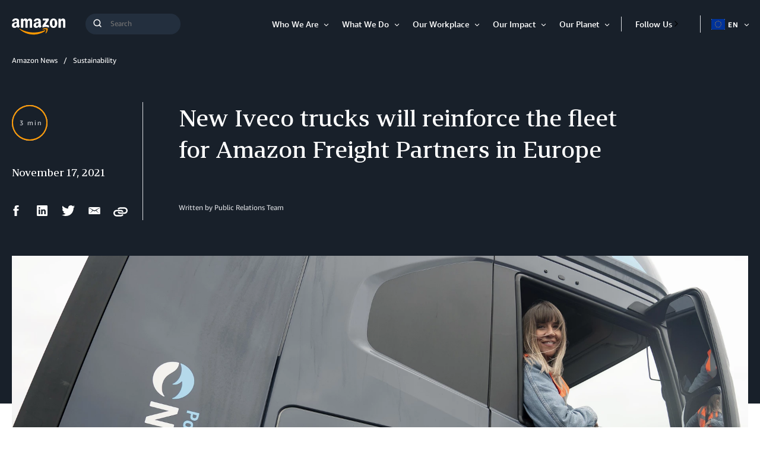

--- FILE ---
content_type: text/html;charset=UTF-8
request_url: https://www.aboutamazon.eu/news/sustainability/new-iveco-trucks-will-reinforce-the-fleet-for-amazon-freight-partners-in-europe
body_size: 40537
content:
<!DOCTYPE html>
<html class="ArticlePage" lang="en">
<head>
    
    <script src="https://consent.trustarc.com/autoblockasset/core.min.js?domain=aboutamazon.global.com"></script>
<script src="https://consent.trustarc.com/autoblockoptout?domain=aboutamazon.global.com"></script>
<script async="async" src="https://consent.trustarc.com/notice?domain=aboutamazon.global.com&c=teconsent&js=nj&noticeType=bb&text=true&gtm=1&language=en_gb"></script>
	<script>
		//This is your domain, as in, how you who are calling the API wish to be identified.
		var MY_DOMAIN = document.domain;
		var REQUIRE_USER_EXPRESSED_PERMISSION = true;
		var _STATE = {};

		/**
		* Different pages add the Consent Manager in different locations, so all callers of the API must wait till
		* the API is loaded. The API is loaded in two stages:
		*      1) The first stage is where the "PrivacyManagerAPI" object exists on the page and where default and
		*         page/domain specific settings can be obtained. If your requirements demand user consent, you must wait
		*         for the second stage load, but it is always recommended to wait for the second stage no matter what.
		*         The "loading" parameter will be added to all API responses when the API is in this state.
		*      2) The second stage loads the user preferences and the domain specific information. If you made a
		*         postMessage API call during the first stage, then the API will automatically send you another, updated,
		*         response if the result has changed.
		*/
		function runOnce(){
			//CHECK: for API exists on the page
			if(!_STATE.hasRunOnce && window.PrivacyManagerAPI){
				console.log("doing run once");

				//Register with the API for automatic updates of user preferences (for the settings you care about)
				//--OR-- if the API is loading, then this will send an update when the API is done and has loaded the user preferences.
				window.addEventListener("message", function(e){
					try{
						var json = JSON.parse(e.data);
						json.PrivacyManagerAPI && handleAPIResponse(json.PrivacyManagerAPI);
					}catch(e){
						e.name != 'SyntaxError' && console.log(e);
					}
				}, false);
				var apiObject = {PrivacyManagerAPI: { self: MY_DOMAIN, action: "getConsent" , timestamp: new Date().getTime(), type: "functional" }};
				window.top.postMessage(JSON.stringify(apiObject),"*");
				apiObject = {PrivacyManagerAPI: { self: MY_DOMAIN, action: "getConsent" , timestamp: new Date().getTime(), type: "advertising" }};
				window.top.postMessage(JSON.stringify(apiObject),"*");

				_STATE.hasRunOnce = true;
				_STATE.i && clearInterval(_STATE.i);
			}
		}

		/**
        * This function returns value of notice_behavior cookie to determine location and behavior manager based on domain.
		* When no notice_behavior cookie exists, this returns a blank string.
		*/
		function getBehavior() {
			var result = "";
			var rx = new RegExp("\\s*notice_behavior\\s*=\\s*([^;]*)").exec(document.cookie);
			if(rx&&rx.length>1){
				result = rx[1];
			}
			return result;
		}

		/**
		* This function is called whenever a user preference is initially set, is retrieved for the first time on this page, or is updated.
		* This is the gateway function which should be customized by each client (you) to determine when and how to handle the API response.
		*
		* The second half of the function determines settings from the CM API, and decides which elements on the page should be "activated" based upon those settings.
		* Elements can only be activated once. Elements can not be deactivated, once activated.
		*/
		function handleAPIResponse(response){
			//CHECK: make sure this response is to YOU. You will actually get the messages to all API callers on this page, not just to you.
			if(!response.source || response.self != MY_DOMAIN ) return;
			console.log("user decision",response);

			//Required trackers/cookies are always allowed, no need to ask permission.
			if( !_STATE.hasLoadedRequired ){
				activateElement(document.querySelectorAll(".trustecm[trackertype=required]"));
				_STATE.hasLoadedRequired = true;
			}

			// Check if behavior manager is EU
			var isEU = /.*(,|)eu/i.test(getBehavior());

			//Case where we don't want to do anything till the user has made a preference.
			if(isEU && REQUIRE_USER_EXPRESSED_PERMISSION && response.source != "asserted" ) return;

			//Step 1) Get Consent Manager settings (user prefs)
			//        These API calls are DIFFERENT than the original API call ("response" parameter) so they must be called separately.
			//Step 2) Apply the settings after checking if approved
			var setting = null;
			if( !_STATE.hasLoadedAdvertising ){
				setting = PrivacyManagerAPI.callApi("getConsent", MY_DOMAIN , null ,null, "advertising");
				if( setting.consent=="approved" ){
					activateElement(document.querySelectorAll(".trustecm[trackertype=advertising]"));
					_STATE.hasLoadedAdvertising = true;
				}console.log(setting);
			}
			if( !_STATE.hasLoadedFunctional ){
				setting = PrivacyManagerAPI.callApi("getConsent", MY_DOMAIN , null ,null, "functional");
				if( setting.consent=="approved" ){
					activateElement(document.querySelectorAll(".trustecm[trackertype=functional]"));
					_STATE.hasLoadedFunctional = true;
				}console.log(setting);
			}

            // No additional checking, this always fires, but only after a user has consented
			if( !_STATE.hasLoadedAnyConsent ){
				activateElement(document.querySelectorAll(".trustecm[trackertype=any]"));
				_STATE.hasLoadedAnyConsent = true;
			}

			//check of vendor domain and fires if that domain is approved, which is based on how that domain was categorized on the backend
			var vendors = document.querySelectorAll(".trustecm[trackertype=vendor]");
			for (var i=0; i < vendors.length; i++) {
				var currentVendor = vendors[i];
				var vDomain = currentVendor.getAttribute("vsrc");
				if (vDomain && !_STATE['hasLoaded'+vDomain]) {
					setting = PrivacyManagerAPI.callApi("getConsent", MY_DOMAIN, vDomain);
					if( setting.consent=="approved" ){
						activateElement(document.querySelectorAll(".trustecm[trackertype=vendor][vsrc='"+ vDomain +"']"));
						_STATE['hasLoaded'+vDomain] = true;
					}console.log(setting);
				}
			}
		}
		/**
		* Activates (runs, loads, or displays) an element based upon element node name.
		* @param {Array.<HTMLElement>} list
		*/
		function activateElement(list){
			if(!(list instanceof Array || list instanceof NodeList)) throw "Illegal argument - must be an array";
			console.log("activating", list);
			for(var item,i=list.length;i-- >0;){
				item = list[i];
				item.class = "trustecm_done";
				switch(item.nodeName.toLowerCase()){
					case "script":
						var z = item.getAttribute("thesrc");
						if(z){
							var y = document.createElement("script");
							y.src = z;
							y.async = item.async;
							item.parentNode.insertBefore(y,item);
						}else eval(item.text || item.textContent || item.innerText);
				}
			}
		}
		_STATE.i = setInterval(runOnce,10);
	</script>
            
    
    <meta charset="UTF-8">
    <link rel="stylesheet" href="https://assets.aboutamazon.com/resource/00000174-78b5-d0f5-a376-7ab552ae0000/styleguide/All.min.cbd589db669720a4e7bde87fa5dad4e3.gz.css"><style>@media only screen and (min-width: 768px) {
    .TourRegistrationForm[data-step="1"] .TourRegistrationFieldsetOne {
        min-height: 480px !important;  
    }
}</style>
<style>@media only screen and (max-width: 568px) {
    .TourRegistrationForm-promos-promo {
        margin-top: 10px;
    }
}
@media only screen and (min-width: 568px) {
    .TourRegistrationForm-promos-promo {
        margin-top: 30px;
    }
}</style>
<style>@media only screen and (min-width: 1051px) {
    .TourRegistrationFieldsetThree-items-item-row .CheckboxInput-label {
        width: calc(100% + 30px);
    }
}</style>
<style>@media only screen and (min-width: 768px) {
    .TourRegistrationFieldsetThree-items {
        width: 672px;
        max-width: 672px;
    }
}</style>
<style>@media only screen and (max-width: 568px) {
    .TourRegistrationCalendarComingSoon.left {
         left: 25%;
         width: 100%;
         margin-left: -25%;
    }
}

@media only screen and (min-width: 568px) {
    .TourRegistrationCalendarComingSoon.left {
         left: 0;
         width: auto;
         margin-left: 0;
    }
}</style>
<style>span[id^=covid-latest] {
    display: block;
    position: relative;
    top: -75px;
    visibility: hidden;   
}</style>
<style>.MapPage-mainContent[data-map-hide-legend="true"] .MapPage-map-legend-wrapper {
  display: none;
}</style>

    <meta name="viewport" content="width=device-width, initial-scale=1, maximum-scale=1"><title>New Iveco trucks will reinforce the fleet for Amazon Freight Partners in Europe</title><meta name="description" content="Amazon orders more than 1,000 gas-powered vehicles as it builds a more sustainable fleet for Amazon Freight Partners"><meta name="keywords" content="can deliveries be sustainable,decarbonization with sustainable transport,new trucks for less emissions,sustainable transportation,sustinability of deliveries and transport of amazon"><meta name="parsely-tags" content="Logistics, Sustainability, Delivery, Transportation "><link rel="canonical" href="https://www.aboutamazon.eu/news/sustainability/new-iveco-trucks-will-reinforce-the-fleet-for-amazon-freight-partners-in-europe"><meta name="brightspot.contentId" content="0000017d-29cc-d550-abff-6fcd9c740002"><meta property="fb:pages" content="438674779807085">
    <meta property="og:title" content="New Iveco trucks will reinforce the fleet for Amazon Freight Partners in Europe">

    <meta property="og:url" content="https://www.aboutamazon.eu/news/sustainability/new-iveco-trucks-will-reinforce-the-fleet-for-amazon-freight-partners-in-europe">
<meta property="og:image" content="https://assets.aboutamazon.com/dims4/default/3bc666e/2147483647/strip/true/crop/2700x1350+0+356/resize/1200x600!/quality/90/?url=https%3A%2F%2Famazon-blogs-brightspot.s3.amazonaws.com%2F7d%2F1e%2F7ce405f84bcdb4be39d111896b50%2Funp-amazon-41933-cng-forge-logistics-chorley046.JPG">


<meta property="og:image:url" content="https://assets.aboutamazon.com/dims4/default/3bc666e/2147483647/strip/true/crop/2700x1350+0+356/resize/1200x600!/quality/90/?url=https%3A%2F%2Famazon-blogs-brightspot.s3.amazonaws.com%2F7d%2F1e%2F7ce405f84bcdb4be39d111896b50%2Funp-amazon-41933-cng-forge-logistics-chorley046.JPG">

    <meta property="og:image:secure_url" content="https://assets.aboutamazon.com/dims4/default/3bc666e/2147483647/strip/true/crop/2700x1350+0+356/resize/1200x600!/quality/90/?url=https%3A%2F%2Famazon-blogs-brightspot.s3.amazonaws.com%2F7d%2F1e%2F7ce405f84bcdb4be39d111896b50%2Funp-amazon-41933-cng-forge-logistics-chorley046.JPG">

<meta property="og:image:width" content="1200">
<meta property="og:image:height" content="600">
    <meta property="og:image:type" content="image/jpeg">

    <meta property="og:image:alt" content="Biomethene Amazon Trucks - team posing to a picture in front of the new trucks">


    <meta property="og:description" content="Amazon orders more than 1,000 gas-powered vehicles as it builds a more sustainable fleet for Amazon Freight Partners">

    <meta property="og:site_name" content="EU About Amazon">


    <meta property="og:type" content="article">

    <meta property="article:published_time" content="2021-11-17T13:37:35.552">

    <meta property="article:modified_time" content="2022-01-22T02:09:09.039">

    <meta property="article:section" content="Sustainability ">

    <meta property="article:tag" content="Logistics">

    <meta property="article:tag" content="Sustainability">

    <meta property="article:tag" content="Delivery">

    <meta property="article:tag" content="Transportation ">

<meta name="twitter:card" content="summary_large_image"/>





    <meta name="twitter:description" content="Amazon orders more than 1,000 gas-powered vehicles as it builds a more sustainable fleet for Amazon Freight Partners"/>



    
        
        <meta name="twitter:image" content="https://assets.aboutamazon.com/dims4/default/3bc666e/2147483647/strip/true/crop/2700x1350+0+356/resize/1200x600!/quality/90/?url=https%3A%2F%2Famazon-blogs-brightspot.s3.amazonaws.com%2F7d%2F1e%2F7ce405f84bcdb4be39d111896b50%2Funp-amazon-41933-cng-forge-logistics-chorley046.JPG"/>
    



    <meta name="twitter:image:alt" content="Biomethene Amazon Trucks - team posing to a picture in front of the new trucks"/>



    <meta name="twitter:site" content="@AmazonNewsEU"/>





    <meta name="twitter:title" content="New Iveco trucks will reinforce the fleet for Amazon Freight Partners in Europe"/>



    <meta property="fb:app_id" content="2194788737494754">

<link rel="alternate" href="https://www.aboutamazon.eu/news/sustainability/new-iveco-trucks-will-reinforce-the-fleet-for-amazon-freight-partners-in-europe" hreflang="en" /><link rel="apple-touch-icon" sizes="180x180" href="/apple-touch-icon.png">
<link rel="icon" type="image/png" href="/favicon-32x32.png">
<link rel="icon" type="image/png" href="/favicon-16x16.png">

    <meta name="parsely-pub-date" content="2021-11-17T13:37:35Z" /><script type="application/ld+json">{"@context":"http://schema.org","@type":"Article","articleSection":"Sustainability ","url":"https://www.aboutamazon.eu/news/sustainability/new-iveco-trucks-will-reinforce-the-fleet-for-amazon-freight-partners-in-europe","dateModified":"2021-11-17T13:37:35.552Z","datePublished":"2021-11-17T13:37:35.552Z","headline":"New Iveco trucks will reinforce the fleet for Amazon Freight Partners in Europe","image":[{"@context":"http://schema.org","@type":"ImageObject","height":991,"url":"https://assets.aboutamazon.com/dims4/default/9f06f2b/2147483647/strip/false/crop/2700x1800+0+0/resize/1486x991!/quality/90/?url=https%3A%2F%2Famazon-blogs-brightspot.s3.amazonaws.com%2F7d%2F1e%2F7ce405f84bcdb4be39d111896b50%2Funp-amazon-41933-cng-forge-logistics-chorley046.JPG","width":1486},{"@context":"http://schema.org","@type":"ImageObject","height":675,"url":"https://assets.aboutamazon.com/dims4/default/0972d2d/2147483647/strip/false/crop/2700x1519+0+272/resize/1200x675!/quality/90/?url=https%3A%2F%2Famazon-blogs-brightspot.s3.amazonaws.com%2F7d%2F1e%2F7ce405f84bcdb4be39d111896b50%2Funp-amazon-41933-cng-forge-logistics-chorley046.JPG","width":1200}],"mainEntityOfPage":{"@type":"WebPage","@id":"https://www.aboutamazon.eu/news/sustainability/new-iveco-trucks-will-reinforce-the-fleet-for-amazon-freight-partners-in-europe"},"author":[{"@context":"http://schema.org","@type":"Person","name":"Public Relations Team"}],"publisher":{"@type":"Organization","name":"EU About Amazon","logo":{"@type":"ImageObject","url":"https://amazon-blogs-brightspot-lower.s3.amazonaws.com/about/00/92/0260aab44ee8a2faeafde18ee1da/amazon-logo-inverse.svg"},"parentOrganization":{"@type":"Organization","name":"Amazon","url":"https://www.amazon.com"}},"description":"Amazon orders more than 1,000 gas-powered vehicles as it builds a more sustainable fleet for Amazon Freight Partners"}</script><script>const digitalDataBEComponents = {"pageDetails":{"urlSlug":"new-iveco-trucks-will-reinforce-the-fleet-for-amazon-freight-partners-in-europe","country":"","siteSection":"Sustainability ","bspContentUuid":"0000017d-29cc-d550-abff-6fcd9c740002","fullUrl":"https://www.aboutamazon.eu/news/sustainability/new-iveco-trucks-will-reinforce-the-fleet-for-amazon-freight-partners-in-europe","publishDate":"11-17-2021 02:37","siteSection2":"New Iveco trucks will reinforce the fleet for Amazon Freight Partners in Europe","siteSection3":"","language":"en","locale":"en","pageName":"New Iveco trucks will reinforce the fleet for Amazon Freight Partners in Europe","tags":"Sustainability, Delivery, Transportation , Logistics","sitePath":"/","site":"euaboutamazon","pageType":"article","ownerSite":"euaboutamazon","hiddenTags":"","pageUrl":"https://www.aboutamazon.eu/news/sustainability/new-iveco-trucks-will-reinforce-the-fleet-for-amazon-freight-partners-in-europe","permalink":"https://www.aboutamazon.eu/news/sustainability/new-iveco-trucks-will-reinforce-the-fleet-for-amazon-freight-partners-in-europe","authors":"Public Relations Team"}};</script>


        <!--This is needed for custom elements to function in browsers that
    support them natively but that are using es6 code transpiled to es5.
    This will cause a non-fatal error to show up in the IE11 console.
    It can be safely ignored. https://github.com/webcomponents/webcomponentsjs/issues/749 -->
    <script>
        (function () {
        'use strict';
        (()=>{'use strict';if(!window.customElements)return;const a=window.HTMLElement,b=window.customElements.define,c=window.customElements.get,d=new Map,e=new Map;let f=!1,g=!1;window.HTMLElement=function(){if(!f){const a=d.get(this.constructor),b=c.call(window.customElements,a);g=!0;const e=new b;return e}f=!1;},window.HTMLElement.prototype=a.prototype;Object.defineProperty(window,'customElements',{value:window.customElements,configurable:!0,writable:!0}),Object.defineProperty(window.customElements,'define',{value:(c,h)=>{const i=h.prototype,j=class extends a{constructor(){super(),Object.setPrototypeOf(this,i),g||(f=!0,h.call(this)),g=!1;}},k=j.prototype;j.observedAttributes=h.observedAttributes,k.connectedCallback=i.connectedCallback,k.disconnectedCallback=i.disconnectedCallback,k.attributeChangedCallback=i.attributeChangedCallback,k.adoptedCallback=i.adoptedCallback,d.set(h,c),e.set(c,h),b.call(window.customElements,c,j);},configurable:!0,writable:!0}),Object.defineProperty(window.customElements,'get',{value:(a)=>e.get(a),configurable:!0,writable:!0});})();
        /**
        @license
        Copyright (c) 2017 The Polymer Project Authors. All rights reserved.
        This code may only be used under the BSD style license found at http://polymer.github.io/LICENSE.txt
        The complete set of authors may be found at http://polymer.github.io/AUTHORS.txt
        The complete set of contributors may be found at http://polymer.github.io/CONTRIBUTORS.txt
        Code distributed by Google as part of the polymer project is also
        subject to an additional IP rights grant found at http://polymer.github.io/PATENTS.txt
        */
        }());
    </script>
    <script>
        /**
            For the fastest load times https://developers.google.com/speed/docs/insights/BlockingJS
            and to prevent any FOUC, as well as prevent any race conditions for browsers that also
            rely on the CSS variables polyfill, this is inlined.
        **/
        if (!window.customElements) {
            (function(){
                'use strict';var h=new function(){};var aa=new Set("annotation-xml color-profile font-face font-face-src font-face-uri font-face-format font-face-name missing-glyph".split(" "));function m(b){var a=aa.has(b);b=/^[a-z][.0-9_a-z]*-[\-.0-9_a-z]*$/.test(b);return!a&&b}function n(b){var a=b.isConnected;if(void 0!==a)return a;for(;b&&!(b.__CE_isImportDocument||b instanceof Document);)b=b.parentNode||(window.ShadowRoot&&b instanceof ShadowRoot?b.host:void 0);return!(!b||!(b.__CE_isImportDocument||b instanceof Document))}
                function p(b,a){for(;a&&a!==b&&!a.nextSibling;)a=a.parentNode;return a&&a!==b?a.nextSibling:null}
                function t(b,a,c){c=c?c:new Set;for(var d=b;d;){if(d.nodeType===Node.ELEMENT_NODE){var e=d;a(e);var f=e.localName;if("link"===f&&"import"===e.getAttribute("rel")){d=e.import;if(d instanceof Node&&!c.has(d))for(c.add(d),d=d.firstChild;d;d=d.nextSibling)t(d,a,c);d=p(b,e);continue}else if("template"===f){d=p(b,e);continue}if(e=e.__CE_shadowRoot)for(e=e.firstChild;e;e=e.nextSibling)t(e,a,c)}d=d.firstChild?d.firstChild:p(b,d)}}function u(b,a,c){b[a]=c};function v(){this.a=new Map;this.s=new Map;this.f=[];this.b=!1}function ba(b,a,c){b.a.set(a,c);b.s.set(c.constructor,c)}function w(b,a){b.b=!0;b.f.push(a)}function x(b,a){b.b&&t(a,function(a){return y(b,a)})}function y(b,a){if(b.b&&!a.__CE_patched){a.__CE_patched=!0;for(var c=0;c<b.f.length;c++)b.f[c](a)}}function z(b,a){var c=[];t(a,function(b){return c.push(b)});for(a=0;a<c.length;a++){var d=c[a];1===d.__CE_state?b.connectedCallback(d):A(b,d)}}
                function B(b,a){var c=[];t(a,function(b){return c.push(b)});for(a=0;a<c.length;a++){var d=c[a];1===d.__CE_state&&b.disconnectedCallback(d)}}
                function C(b,a,c){c=c?c:{};var d=c.w||new Set,e=c.i||function(a){return A(b,a)},f=[];t(a,function(a){if("link"===a.localName&&"import"===a.getAttribute("rel")){var c=a.import;c instanceof Node&&(c.__CE_isImportDocument=!0,c.__CE_hasRegistry=!0);c&&"complete"===c.readyState?c.__CE_documentLoadHandled=!0:a.addEventListener("load",function(){var c=a.import;if(!c.__CE_documentLoadHandled){c.__CE_documentLoadHandled=!0;var f=new Set(d);f.delete(c);C(b,c,{w:f,i:e})}})}else f.push(a)},d);if(b.b)for(a=0;a<
                f.length;a++)y(b,f[a]);for(a=0;a<f.length;a++)e(f[a])}
                function A(b,a){if(void 0===a.__CE_state){var c=a.ownerDocument;if(c.defaultView||c.__CE_isImportDocument&&c.__CE_hasRegistry)if(c=b.a.get(a.localName)){c.constructionStack.push(a);var d=c.constructor;try{try{if(new d!==a)throw Error("The custom element constructor did not produce the element being upgraded.");}finally{c.constructionStack.pop()}}catch(r){throw a.__CE_state=2,r;}a.__CE_state=1;a.__CE_definition=c;if(c.attributeChangedCallback)for(c=c.observedAttributes,d=0;d<c.length;d++){var e=c[d],
                        f=a.getAttribute(e);null!==f&&b.attributeChangedCallback(a,e,null,f,null)}n(a)&&b.connectedCallback(a)}}}v.prototype.connectedCallback=function(b){var a=b.__CE_definition;a.connectedCallback&&a.connectedCallback.call(b)};v.prototype.disconnectedCallback=function(b){var a=b.__CE_definition;a.disconnectedCallback&&a.disconnectedCallback.call(b)};
                v.prototype.attributeChangedCallback=function(b,a,c,d,e){var f=b.__CE_definition;f.attributeChangedCallback&&-1<f.observedAttributes.indexOf(a)&&f.attributeChangedCallback.call(b,a,c,d,e)};function D(b,a){this.c=b;this.a=a;this.b=void 0;C(this.c,this.a);"loading"===this.a.readyState&&(this.b=new MutationObserver(this.f.bind(this)),this.b.observe(this.a,{childList:!0,subtree:!0}))}function E(b){b.b&&b.b.disconnect()}D.prototype.f=function(b){var a=this.a.readyState;"interactive"!==a&&"complete"!==a||E(this);for(a=0;a<b.length;a++)for(var c=b[a].addedNodes,d=0;d<c.length;d++)C(this.c,c[d])};function ca(){var b=this;this.b=this.a=void 0;this.f=new Promise(function(a){b.b=a;b.a&&a(b.a)})}function F(b){if(b.a)throw Error("Already resolved.");b.a=void 0;b.b&&b.b(void 0)};function G(b){this.j=!1;this.c=b;this.o=new Map;this.l=function(b){return b()};this.g=!1;this.m=[];this.u=new D(b,document)}
                G.prototype.define=function(b,a){var c=this;if(!(a instanceof Function))throw new TypeError("Custom element constructors must be functions.");if(!m(b))throw new SyntaxError("The element name '"+b+"' is not valid.");if(this.c.a.get(b))throw Error("A custom element with name '"+b+"' has already been defined.");if(this.j)throw Error("A custom element is already being defined.");this.j=!0;var d,e,f,r,k;try{var g=function(b){var a=l[b];if(void 0!==a&&!(a instanceof Function))throw Error("The '"+b+"' callback must be a function.");
                    return a},l=a.prototype;if(!(l instanceof Object))throw new TypeError("The custom element constructor's prototype is not an object.");d=g("connectedCallback");e=g("disconnectedCallback");f=g("adoptedCallback");r=g("attributeChangedCallback");k=a.observedAttributes||[]}catch(q){return}finally{this.j=!1}a={localName:b,constructor:a,connectedCallback:d,disconnectedCallback:e,adoptedCallback:f,attributeChangedCallback:r,observedAttributes:k,constructionStack:[]};ba(this.c,b,a);this.m.push(a);this.g||
                (this.g=!0,this.l(function(){return da(c)}))};G.prototype.i=function(b){C(this.c,b)};function da(b){if(!1!==b.g){b.g=!1;for(var a=b.m,c=[],d=new Map,e=0;e<a.length;e++)d.set(a[e].localName,[]);C(b.c,document,{i:function(a){if(void 0===a.__CE_state){var e=a.localName,f=d.get(e);f?f.push(a):b.c.a.get(e)&&c.push(a)}}});for(e=0;e<c.length;e++)A(b.c,c[e]);for(;0<a.length;){for(var f=a.shift(),e=f.localName,f=d.get(f.localName),r=0;r<f.length;r++)A(b.c,f[r]);(e=b.o.get(e))&&F(e)}}}
                G.prototype.get=function(b){if(b=this.c.a.get(b))return b.constructor};G.prototype.whenDefined=function(b){if(!m(b))return Promise.reject(new SyntaxError("'"+b+"' is not a valid custom element name."));var a=this.o.get(b);if(a)return a.f;a=new ca;this.o.set(b,a);this.c.a.get(b)&&!this.m.some(function(a){return a.localName===b})&&F(a);return a.f};G.prototype.v=function(b){E(this.u);var a=this.l;this.l=function(c){return b(function(){return a(c)})}};window.CustomElementRegistry=G;
                G.prototype.define=G.prototype.define;G.prototype.upgrade=G.prototype.i;G.prototype.get=G.prototype.get;G.prototype.whenDefined=G.prototype.whenDefined;G.prototype.polyfillWrapFlushCallback=G.prototype.v;var H=window.Document.prototype.createElement,ea=window.Document.prototype.createElementNS,fa=window.Document.prototype.importNode,ga=window.Document.prototype.prepend,ha=window.Document.prototype.append,ia=window.DocumentFragment.prototype.prepend,ja=window.DocumentFragment.prototype.append,I=window.Node.prototype.cloneNode,J=window.Node.prototype.appendChild,K=window.Node.prototype.insertBefore,L=window.Node.prototype.removeChild,M=window.Node.prototype.replaceChild,N=Object.getOwnPropertyDescriptor(window.Node.prototype,
                        "textContent"),O=window.Element.prototype.attachShadow,P=Object.getOwnPropertyDescriptor(window.Element.prototype,"innerHTML"),Q=window.Element.prototype.getAttribute,R=window.Element.prototype.setAttribute,S=window.Element.prototype.removeAttribute,T=window.Element.prototype.getAttributeNS,U=window.Element.prototype.setAttributeNS,ka=window.Element.prototype.removeAttributeNS,la=window.Element.prototype.insertAdjacentElement,ma=window.Element.prototype.insertAdjacentHTML,na=window.Element.prototype.prepend,
                        oa=window.Element.prototype.append,V=window.Element.prototype.before,pa=window.Element.prototype.after,qa=window.Element.prototype.replaceWith,ra=window.Element.prototype.remove,sa=window.HTMLElement,W=Object.getOwnPropertyDescriptor(window.HTMLElement.prototype,"innerHTML"),ta=window.HTMLElement.prototype.insertAdjacentElement,ua=window.HTMLElement.prototype.insertAdjacentHTML;function va(){var b=X;window.HTMLElement=function(){function a(){var a=this.constructor,d=b.s.get(a);if(!d)throw Error("The custom element being constructed was not registered with `customElements`.");var e=d.constructionStack;if(!e.length)return e=H.call(document,d.localName),Object.setPrototypeOf(e,a.prototype),e.__CE_state=1,e.__CE_definition=d,y(b,e),e;var d=e.length-1,f=e[d];if(f===h)throw Error("The HTMLElement constructor was either called reentrantly for this constructor or called multiple times.");
                    e[d]=h;Object.setPrototypeOf(f,a.prototype);y(b,f);return f}a.prototype=sa.prototype;return a}()};function Y(b,a,c){function d(a){return function(c){for(var e=[],d=0;d<arguments.length;++d)e[d-0]=arguments[d];for(var d=[],f=[],l=0;l<e.length;l++){var q=e[l];q instanceof Element&&n(q)&&f.push(q);if(q instanceof DocumentFragment)for(q=q.firstChild;q;q=q.nextSibling)d.push(q);else d.push(q)}a.apply(this,e);for(e=0;e<f.length;e++)B(b,f[e]);if(n(this))for(e=0;e<d.length;e++)f=d[e],f instanceof Element&&z(b,f)}}c.h&&(a.prepend=d(c.h));c.append&&(a.append=d(c.append))};function wa(){var b=X;u(Document.prototype,"createElement",function(a){if(this.__CE_hasRegistry){var c=b.a.get(a);if(c)return new c.constructor}a=H.call(this,a);y(b,a);return a});u(Document.prototype,"importNode",function(a,c){a=fa.call(this,a,c);this.__CE_hasRegistry?C(b,a):x(b,a);return a});u(Document.prototype,"createElementNS",function(a,c){if(this.__CE_hasRegistry&&(null===a||"http://www.w3.org/1999/xhtml"===a)){var d=b.a.get(c);if(d)return new d.constructor}a=ea.call(this,a,c);y(b,a);return a});
                    Y(b,Document.prototype,{h:ga,append:ha})};function xa(){var b=X;function a(a,d){Object.defineProperty(a,"textContent",{enumerable:d.enumerable,configurable:!0,get:d.get,set:function(a){if(this.nodeType===Node.TEXT_NODE)d.set.call(this,a);else{var e=void 0;if(this.firstChild){var c=this.childNodes,k=c.length;if(0<k&&n(this))for(var e=Array(k),g=0;g<k;g++)e[g]=c[g]}d.set.call(this,a);if(e)for(a=0;a<e.length;a++)B(b,e[a])}}})}u(Node.prototype,"insertBefore",function(a,d){if(a instanceof DocumentFragment){var e=Array.prototype.slice.apply(a.childNodes);
                    a=K.call(this,a,d);if(n(this))for(d=0;d<e.length;d++)z(b,e[d]);return a}e=n(a);d=K.call(this,a,d);e&&B(b,a);n(this)&&z(b,a);return d});u(Node.prototype,"appendChild",function(a){if(a instanceof DocumentFragment){var c=Array.prototype.slice.apply(a.childNodes);a=J.call(this,a);if(n(this))for(var e=0;e<c.length;e++)z(b,c[e]);return a}c=n(a);e=J.call(this,a);c&&B(b,a);n(this)&&z(b,a);return e});u(Node.prototype,"cloneNode",function(a){a=I.call(this,a);this.ownerDocument.__CE_hasRegistry?C(b,a):x(b,a);
                    return a});u(Node.prototype,"removeChild",function(a){var c=n(a),e=L.call(this,a);c&&B(b,a);return e});u(Node.prototype,"replaceChild",function(a,d){if(a instanceof DocumentFragment){var e=Array.prototype.slice.apply(a.childNodes);a=M.call(this,a,d);if(n(this))for(B(b,d),d=0;d<e.length;d++)z(b,e[d]);return a}var e=n(a),f=M.call(this,a,d),c=n(this);c&&B(b,d);e&&B(b,a);c&&z(b,a);return f});N&&N.get?a(Node.prototype,N):w(b,function(b){a(b,{enumerable:!0,configurable:!0,get:function(){for(var a=[],b=
                            0;b<this.childNodes.length;b++)a.push(this.childNodes[b].textContent);return a.join("")},set:function(a){for(;this.firstChild;)L.call(this,this.firstChild);J.call(this,document.createTextNode(a))}})})};function ya(b){var a=Element.prototype;function c(a){return function(e){for(var c=[],d=0;d<arguments.length;++d)c[d-0]=arguments[d];for(var d=[],k=[],g=0;g<c.length;g++){var l=c[g];l instanceof Element&&n(l)&&k.push(l);if(l instanceof DocumentFragment)for(l=l.firstChild;l;l=l.nextSibling)d.push(l);else d.push(l)}a.apply(this,c);for(c=0;c<k.length;c++)B(b,k[c]);if(n(this))for(c=0;c<d.length;c++)k=d[c],k instanceof Element&&z(b,k)}}V&&(a.before=c(V));V&&(a.after=c(pa));qa&&u(a,"replaceWith",function(a){for(var e=
                        [],c=0;c<arguments.length;++c)e[c-0]=arguments[c];for(var c=[],d=[],k=0;k<e.length;k++){var g=e[k];g instanceof Element&&n(g)&&d.push(g);if(g instanceof DocumentFragment)for(g=g.firstChild;g;g=g.nextSibling)c.push(g);else c.push(g)}k=n(this);qa.apply(this,e);for(e=0;e<d.length;e++)B(b,d[e]);if(k)for(B(b,this),e=0;e<c.length;e++)d=c[e],d instanceof Element&&z(b,d)});ra&&u(a,"remove",function(){var a=n(this);ra.call(this);a&&B(b,this)})};function za(){var b=X;function a(a,c){Object.defineProperty(a,"innerHTML",{enumerable:c.enumerable,configurable:!0,get:c.get,set:function(a){var e=this,d=void 0;n(this)&&(d=[],t(this,function(a){a!==e&&d.push(a)}));c.set.call(this,a);if(d)for(var f=0;f<d.length;f++){var r=d[f];1===r.__CE_state&&b.disconnectedCallback(r)}this.ownerDocument.__CE_hasRegistry?C(b,this):x(b,this);return a}})}function c(a,c){u(a,"insertAdjacentElement",function(a,e){var d=n(e);a=c.call(this,a,e);d&&B(b,e);n(a)&&z(b,e);
                    return a})}function d(a,c){function e(a,e){for(var c=[];a!==e;a=a.nextSibling)c.push(a);for(e=0;e<c.length;e++)C(b,c[e])}u(a,"insertAdjacentHTML",function(a,b){a=a.toLowerCase();if("beforebegin"===a){var d=this.previousSibling;c.call(this,a,b);e(d||this.parentNode.firstChild,this)}else if("afterbegin"===a)d=this.firstChild,c.call(this,a,b),e(this.firstChild,d);else if("beforeend"===a)d=this.lastChild,c.call(this,a,b),e(d||this.firstChild,null);else if("afterend"===a)d=this.nextSibling,c.call(this,
                        a,b),e(this.nextSibling,d);else throw new SyntaxError("The value provided ("+String(a)+") is not one of 'beforebegin', 'afterbegin', 'beforeend', or 'afterend'.");})}O&&u(Element.prototype,"attachShadow",function(a){return this.__CE_shadowRoot=a=O.call(this,a)});P&&P.get?a(Element.prototype,P):W&&W.get?a(HTMLElement.prototype,W):w(b,function(b){a(b,{enumerable:!0,configurable:!0,get:function(){return I.call(this,!0).innerHTML},set:function(a){var b="template"===this.localName,e=b?this.content:this,
                            c=H.call(document,this.localName);for(c.innerHTML=a;0<e.childNodes.length;)L.call(e,e.childNodes[0]);for(a=b?c.content:c;0<a.childNodes.length;)J.call(e,a.childNodes[0])}})});u(Element.prototype,"setAttribute",function(a,c){if(1!==this.__CE_state)return R.call(this,a,c);var e=Q.call(this,a);R.call(this,a,c);c=Q.call(this,a);b.attributeChangedCallback(this,a,e,c,null)});u(Element.prototype,"setAttributeNS",function(a,c,d){if(1!==this.__CE_state)return U.call(this,a,c,d);var e=T.call(this,a,c);U.call(this,
                        a,c,d);d=T.call(this,a,c);b.attributeChangedCallback(this,c,e,d,a)});u(Element.prototype,"removeAttribute",function(a){if(1!==this.__CE_state)return S.call(this,a);var c=Q.call(this,a);S.call(this,a);null!==c&&b.attributeChangedCallback(this,a,c,null,null)});u(Element.prototype,"removeAttributeNS",function(a,c){if(1!==this.__CE_state)return ka.call(this,a,c);var d=T.call(this,a,c);ka.call(this,a,c);var e=T.call(this,a,c);d!==e&&b.attributeChangedCallback(this,c,d,e,a)});ta?c(HTMLElement.prototype,
                        ta):la?c(Element.prototype,la):console.warn("Custom Elements: `Element#insertAdjacentElement` was not patched.");ua?d(HTMLElement.prototype,ua):ma?d(Element.prototype,ma):console.warn("Custom Elements: `Element#insertAdjacentHTML` was not patched.");Y(b,Element.prototype,{h:na,append:oa});ya(b)};/*
                Copyright (c) 2016 The Polymer Project Authors. All rights reserved.
                This code may only be used under the BSD style license found at http://polymer.github.io/LICENSE.txt
                The complete set of authors may be found at http://polymer.github.io/AUTHORS.txt
                The complete set of contributors may be found at http://polymer.github.io/CONTRIBUTORS.txt
                Code distributed by Google as part of the polymer project is also
                subject to an additional IP rights grant found at http://polymer.github.io/PATENTS.txt
                */
                var Z=window.customElements;if(!Z||Z.forcePolyfill||"function"!=typeof Z.define||"function"!=typeof Z.get){var X=new v;va();wa();Y(X,DocumentFragment.prototype,{h:ia,append:ja});xa();za();document.__CE_hasRegistry=!0;var customElements=new G(X);Object.defineProperty(window,"customElements",{configurable:!0,enumerable:!0,value:customElements})};
            }).call(self);
        }
    </script>

    <script src="https://assets.aboutamazon.com/resource/00000174-78b5-d0f5-a376-7ab552ae0000/styleguide/All.min.03afe2e6dcacd31fd96de46c5252ec5b.gz.js"></script><script>
    window.fbAsyncInit = function() {
    FB.init({
    
        appId : '2194788737494754',
    
    xfbml : true,
    version : 'v2.9'
    });
    };
    (function(d, s, id){
    var js, fjs = d.getElementsByTagName(s)[0];
    if (d.getElementById(id)) {return;}
    js = d.createElement(s); js.id = id;
    js.src = "//connect.facebook.net/en_US/sdk.js";
    fjs.parentNode.insertBefore(js, fjs);
    }(document, 'script', 'facebook-jssdk'));
</script>
<script src="https://www.youtube.com/iframe_api"></script>
<script>window.showMapIntroPanel</script>
<script>    (function() {
        /** CONFIGURATION START **/
        var _sf_async_config = window._sf_async_config = (window._sf_async_config || {});
        _sf_async_config.uid = 48641;  // UID IS SAME FOR ALL SITES ON YOUR ACCOUNT
        _sf_async_config.domain = 'aboutamazon.eu'; // DON'T INCLUDE HTTP(S) OR WWW
        _sf_async_config.useCanonical = true; 
        _sf_async_config.useCanonicalDomain = true;
        _sf_async_config.flickerControl = false;
        /** CONFIGURATION END **/
        function loadChartbeat() {
            var e = document.createElement('script');
            var n = document.getElementsByTagName('script')[0];
            e.type = 'text/javascript';
            e.async = true;
            e.src = '//static.chartbeat.com/js/chartbeat.js';
            n.parentNode.insertBefore(e, n);
        }
        loadChartbeat();
     })();</script>
<script src="//static.chartbeat.com/js/chartbeat_mab.js" async></script>
<script src="https://assets.adobedtm.com/057ba335cefc/edb903aead4f/launch-44ec4d431192.min.js" async></script>
</head>


<body class="ArticlePage-body" data-with-toggle-menudata-inverse-module-colors="true">
    <!-- Putting icons here, so we don't have to include in a bunch of -body hbs's -->
<svg xmlns="http://www.w3.org/2000/svg" style="display:none" id="iconsMap">
    <symbol id="play-icon" viewBox="0 0 8 14">
        <g>
            <path d="M17.338 13.591L25.071 20 17.338 26.409z" transform="translate(-1104 -152) translate(0 30) translate(1060 80) translate(27 29)"/>
        </g>
    </symbol>
    <symbol id="icon-anchorlink" viewBox="0 0 100 100">
        <path d="M86.5,71.6c0-1.6-0.5-2.9-1.6-4L72.7,55.5c-1-1.1-2.5-1.7-4-1.6c-1.6,0-3,0.6-4.2,1.9l1.1,1.1
            c0.6,0.6,1,1,1.3,1.3c0.2,0.2,0.5,0.6,0.9,1.1c0.4,0.5,0.6,1,0.8,1.5c0.1,0.5,0.2,1,0.2,1.6c0,1.6-0.5,2.9-1.6,4
            c-1,1.1-2.5,1.7-4,1.6c-0.6,0-1.1-0.1-1.6-0.2c-0.5-0.2-1-0.4-1.5-0.8c-0.4-0.3-0.8-0.6-1.1-0.9c-0.4-0.4-0.8-0.8-1.3-1.3
            c-0.4-0.4-0.7-0.7-1.1-1.1c-1.3,1.2-1.9,2.6-1.9,4.3c0,1.6,0.5,2.9,1.6,4l12,12.1c1,1,2.4,1.6,4,1.6c1.6,0,2.9-0.5,4-1.5l8.6-8.5
            C85.9,74.4,86.5,73.1,86.5,71.6z M45.5,30.5c0-1.6-0.5-2.9-1.6-4l-12-12.1c-1-1.1-2.5-1.7-4-1.6c-1.5,0-2.8,0.5-4,1.6l-8.6,8.5
            c-1.1,1.1-1.6,2.4-1.6,3.9c0,1.6,0.5,2.9,1.6,4l12.1,12.1c1,1,2.4,1.6,4,1.6c1.6,0,3-0.6,4.2-1.8l-1.1-1.1c-0.4-0.4-0.8-0.8-1.3-1.3
            c-0.3-0.4-0.6-0.7-0.9-1.1c-0.3-0.4-0.6-0.9-0.8-1.5c-0.1-0.5-0.2-1.1-0.2-1.6c0-1.6,0.5-2.9,1.6-4c1.1-1.1,2.4-1.6,4-1.6
            c0.6,0,1.1,0.1,1.6,0.2c0.5,0.1,1,0.4,1.5,0.8c0.5,0.4,0.9,0.7,1.1,0.9c0.2,0.2,0.7,0.6,1.3,1.3l1.1,1.1
            C44.9,33.5,45.5,32.1,45.5,30.5z M92.8,59.7c3.3,3.3,4.9,7.2,4.9,11.9c0,4.7-1.7,8.6-5,11.8l-8.6,8.5c-3.2,3.2-7.2,4.8-11.8,4.8
            c-4.7,0-8.7-1.7-11.9-4.9l-12-12.1c-3.2-3.2-4.8-7.2-4.8-11.8c0-4.8,1.7-8.8,5.1-12.2l-5.1-5.1c-3.3,3.4-7.4,5.1-12.1,5.1
            c-4.7,0-8.6-1.6-11.9-4.9L7.5,38.7c-3.3-3.3-4.9-7.2-4.9-11.9c0-4.7,1.7-8.6,5-11.8l8.6-8.5c3.2-3.2,7.2-4.8,11.8-4.8
            c4.7,0,8.7,1.7,11.9,4.9l12,12.1c3.2,3.2,4.8,7.2,4.8,11.8c0,4.8-1.7,8.8-5.1,12.2l5.1,5.1c3.3-3.4,7.4-5.1,12.1-5.1
            c4.7,0,8.6,1.6,11.9,4.9C80.7,47.6,92.8,59.7,92.8,59.7z"/>
        </symbol>
        <symbol id="close-x" viewBox="0 0 14 14">
        <g>
            <path fill-rule="nonzero" d="M6.336 7L0 .664.664 0 7 6.336 13.336 0 14 .664 7.664 7 14 13.336l-.664.664L7 7.664.664 14 0 13.336 6.336 7z"></path>
        </g>
    </symbol>
    <symbol id="icon-copy-link" viewBox="0 0 20 12.783" xmlns="http://www.w3.org/2000/svg">
        <g stroke-linecap="round" stroke-miterlimit="10">
            <path transform="translate(-285.64 -1601.3)" d="m290.23 1604.9c-2.5258 0-4.5944 2.0699-4.5938 4.5957 0 2.5254 2.0684 4.5938 4.5938 4.5938h5.7383c1.1666 0 2.2898-0.4421 3.1406-1.2403a1 1 0 0 0 0.0449-1.414 1 1 0 0 0-1.4141-0.045c-0.47986 0.4502-1.1115 0.7-1.7695 0.6992h-5.7403c-1.4445 0-2.5938-1.1493-2.5938-2.5938-4e-4 -1.4448 1.149-2.5938 2.5938-2.5938h5.7403c0.6545-9e-4 1.2829 0.2472 1.7617 0.6934a1 1 0 0 0 1.4141-0.051 1 1 0 0 0-0.0488-1.4141c-0.84882-0.7908-1.9688-1.2296-3.1289-1.2285z"/>
            <path transform="translate(-285.64 -1601.3)" d="m295.3 1601.3c-1.2224-1e-3 -2.3965 0.4859-3.2578 1.3535a1 1 0 0 0 6e-3 1.414 1 1 0 0 0 1.4141-0c0.48619-0.4897 1.1478-0.7645 1.8379-0.7636h5.7403c1.4462-0 2.5977 1.1475 2.5977 2.5937-3e-3 1.4454-1.1539 2.5957-2.5996 2.5957h-5.7441c-0.65101 1e-3 -1.278-0.2453-1.7559-0.6875a1 1 0 0 0-1.4121 0.055 1 1 0 0 0 0.0547 1.4141c0.84779 0.7844 1.9602 1.2204 3.1152 1.2187h5.7422c2.5262 0 4.5961-2.0675 4.5996-4.5937 0-2.5276-2.0722-4.5969-4.5996-4.5937h-5.7363z"/>
        </g>
    </symbol>
    <symbol id="mono-icon-copylink" viewBox="0 0 12 12">
        <g fill-rule="evenodd">
            <path d="M10.199 2.378c.222.205.4.548.465.897.062.332.016.614-.132.774L8.627 6.106c-.187.203-.512.232-.75-.014a.498.498 0 0 0-.706.028.499.499 0 0 0 .026.706 1.509 1.509 0 0 0 2.165-.04l1.903-2.06c.37-.398.506-.98.382-1.636-.105-.557-.392-1.097-.77-1.445L9.968.8C9.591.452 9.03.208 8.467.145 7.803.072 7.233.252 6.864.653L4.958 2.709a1.509 1.509 0 0 0 .126 2.161.5.5 0 1 0 .68-.734c-.264-.218-.26-.545-.071-.747L7.597 1.33c.147-.16.425-.228.76-.19.353.038.71.188.931.394l.91.843.001.001zM1.8 9.623c-.222-.205-.4-.549-.465-.897-.062-.332-.016-.614.132-.774l1.905-2.057c.187-.203.512-.232.75.014a.498.498 0 0 0 .706-.028.499.499 0 0 0-.026-.706 1.508 1.508 0 0 0-2.165.04L.734 7.275c-.37.399-.506.98-.382 1.637.105.557.392 1.097.77 1.445l.91.843c.376.35.937.594 1.5.656.664.073 1.234-.106 1.603-.507L7.04 9.291a1.508 1.508 0 0 0-.126-2.16.5.5 0 0 0-.68.734c.264.218.26.545.071.747l-1.904 2.057c-.147.16-.425.228-.76.191-.353-.038-.71-.188-.931-.394l-.91-.843z"></path>
            <path d="M8.208 3.614a.5.5 0 0 0-.707.028L3.764 7.677a.5.5 0 0 0 .734.68L8.235 4.32a.5.5 0 0 0-.027-.707"></path>
        </g>
    </symbol>
    <symbol id="globe" width="16px" height="16px" viewBox="0 0 16 16" version="1.1" xmlns="http://www.w3.org/2000/svg" xmlns:xlink="http://www.w3.org/1999/xlink">
        <g id="Press-Center---Final" stroke="none" stroke-width="1" fill="none" fill-rule="evenodd">
            <g id="Press-Center-—-Header-Modified-Translation" transform="translate(-1909.000000, -2933.000000)" fill="#13181E" fill-rule="nonzero">
                <g id="Group-25" transform="translate(1840.000000, 2392.000000)">
                    <g id="Group-23" transform="translate(0.000000, 48.000000)">
                        <g id="Group-15" transform="translate(20.000000, 330.000000)">
                            <g id="Group-52" transform="translate(49.000000, 159.000000)">
                                <g id="icon/international-" transform="translate(0.000000, 4.000000)">
                                    <path d="M7.5,16 L7.50052313,15.9846613 C3.31491134,15.7268205 0,12.2505297 0,8 C0,3.74947025 3.31491134,0.273179536 7.50052313,0.0153387493 L7.5,0 L8.5,0 L8.50048204,0.0154007326 C12.6856194,0.273736104 16,3.74981051 16,8 C16,12.2501895 12.6856194,15.7262639 8.50048204,15.9845993 L8.5,16 L7.5,16 Z M7.5,8.5 L4.01039131,8.50049638 C4.15133035,11.8820946 5.70674993,14.5215325 7.50069716,14.9415736 L7.5,8.5 Z M11.9896087,8.50049638 L8.5,8.5 L8.50030116,14.9413397 C10.2938271,14.5205532 11.8486958,11.8814673 11.9896087,8.50049638 Z M3.00963047,8.50061182 L1.01760973,8.50039243 C1.19697839,11.0399107 2.73097773,13.2053765 4.90138673,14.2785689 C3.81934964,12.9095986 3.09995605,10.8412966 3.00963047,8.50061182 Z M14.9823903,8.50039243 L12.9903695,8.50061182 C12.9000439,10.8412966 12.1806504,12.9095986 11.0993784,14.2780145 C13.2690223,13.2053765 14.8030216,11.0399107 14.9823903,8.50039243 Z M8.50030116,1.05866034 L8.5,7.5 L11.9896502,7.50050034 C11.8490014,4.11905137 10.2940033,1.47948814 8.50030116,1.05866034 Z M4.90062158,1.72198554 L4.8636637,1.7402259 C2.71293288,2.81991368 1.19553451,4.97539956 1.01753877,7.50061334 L3.00959209,7.50038354 C3.09975212,5.15928977 3.81919638,3.09059534 4.90062158,1.72198554 Z M4.01034981,7.50050034 L7.5,7.5 L7.50069716,1.05842636 C5.70657368,1.47850879 4.15102472,4.11842405 4.01034981,7.50050034 Z M11.0986133,1.72143108 L11.1089901,1.73418022 C12.1850652,3.10286755 12.9005153,5.1662325 12.9904079,7.50038354 L14.9824612,7.50061334 C14.8034266,4.96066106 13.2693088,2.79476514 11.0986133,1.72143108 Z" id="Combined-Shape"></path>
                                </g>
                            </g>
                        </g>
                    </g>
                </g>
            </g>
        </g>
    </symbol>
    <symbol id="icon-plus" viewBox="0 0 448 512">
        <path d="M432 256c0 17.69-14.33 32.01-32 32.01H256v144c0 17.69-14.33 31.99-32 31.99s-32-14.3-32-31.99v-144H48c-17.67 0-32-14.32-32-32.01s14.33-31.99 32-31.99H192v-144c0-17.69 14.33-32.01 32-32.01s32 14.32 32 32.01v144h144C417.7 224 432 238.3 432 256z"/>
    </symbol>
    <symbol id="icon-minus" viewBox="0 0 448 512">
        <path d="M400 288h-352c-17.69 0-32-14.32-32-32.01s14.31-31.99 32-31.99h352c17.69 0 32 14.3 32 31.99S417.7 288 400 288z"/>
    </symbol>
    <symbol id="icon-download-large" width="18" height="18" viewBox="0 0 18 18" xmlns="http://www.w3.org/2000/svg" xmlns:xlink="http://www.w3.org/1999/xlink">
        <defs>
            <path d="M11.714 12.75c.159 0 .286-.083.286-.188v-1.125c0-.104-.127-.187-.286-.187H.286c-.159 0-.286.083-.286.187v1.125c0 .105.127.188.286.188h11.428zm.207-8.82c.08-.069.095-.18.064-.277-.048-.097-.16-.153-.27-.153H8.572V.25c0-.139-.127-.25-.286-.25H3.714c-.159 0-.286.111-.286.25V3.5H.285c-.11 0-.222.056-.27.153-.031.097-.016.208.064.278l5.715 5C5.857 8.972 5.92 9 6 9c.08 0 .143-.028.206-.07l5.715-5z" id="3b85j33nxa"/>
        </defs>
        <g transform="translate(3 2.25)">
            <mask id="pzi5xp81ab">
                <use xlink:href="#3b85j33nxa"/>
            </mask>
            <use xlink:href="#3b85j33nxa"/>
        </g>
    </symbol>
    <symbol id="burger-menu" viewBox="0 0 14 10">
        <g>
            <path fill-rule="evenodd" d="M0 5.5v-1h14v1H0zM0 1V0h14v1H0zm0 9V9h14v1H0z"></path>
        </g>
    </symbol>
        <symbol id="icon-facebook" viewBox="0 0 512 512">
            <title>Facebook</title>
            <path d="M288,192v-38.1c0-17.2,3.8-25.9,30.5-25.9H352V64h-55.9c-68.5,0-91.1,31.4-91.1,85.3V192h-45v64h45v192h83V256h56.4l7.6-64
                H288z"/>
            </symbol>
            <symbol id="icon-googleplus" viewBox="0 0 512 512">
                <title>Google Plus</title>
                <g>
                    <path d="M242.1,275.6l-18.2-13.7l-0.1-0.1c-5.8-4.6-10-8.3-10-14.7c0-7,5-11.8,10.9-17.4l0.5-0.4c20-15.2,44.7-34.3,44.7-74.6
                        c0-26.9-11.9-44.7-23.3-57.7h13L320,64H186.5c-25.3,0-62.7,3.2-94.6,28.6l-0.1,0.3C70,110.9,57,137.4,57,163.5
                        c0,21.2,8.7,42.2,23.9,57.4c21.4,21.6,48.3,26.1,67.1,26.1c1.5,0,3,0,4.5-0.1c-0.8,3-1.2,6.3-1.2,10.3c0,10.9,3.6,19.3,8.1,26.2
                        c-24,1.9-58.1,6.5-84.9,22.3C35.1,328.4,32,361.7,32,371.3c0,38.2,35.7,76.8,115.5,76.8c91.6,0,139.5-49.8,139.5-99
                        C287,312,264.2,293.5,242.1,275.6z M116.7,139.9c0-13.4,3-23.5,9.3-30.9c6.5-7.9,18.2-13.1,29-13.1c19.9,0,32.9,15,40.4,27.6
                        c9.2,15.5,14.9,36.1,14.9,53.6c0,4.9,0,20-10.2,29.8c-7,6.7-18.7,11.4-28.6,11.4c-20.5,0-33.5-14.7-40.7-27
                        C120.4,173.5,116.7,153.1,116.7,139.9z M237.8,368c0,27.4-25.2,44.5-65.8,44.5c-48.1,0-80.3-20.6-80.3-51.3
                        c0-26.1,21.5-36.8,37.8-42.5c18.9-6.1,44.3-7.3,50.1-7.3c3.9,0,6.1,0,8.7,0.2C224.9,336.8,237.8,347.7,237.8,368z"/>
                        <polygon points="402,142 402,64 368,64 368,142 288,142 288,176 368,176 368,257 402,257 402,176 480,176 480,142 	"/>
                    </g>
                </symbol>
                <symbol id="icon-instagram" viewBox="0 0 29 28">
                    <title>Instagram</title>
                    <g>
                        <path d="M14.192.061c-3.796 0-4.272.016-5.763.084C6.941.213 5.925.45 5.036.793a6.852 6.852 0 0 0-2.475 1.61 6.834 6.834 0 0 0-1.613 2.47c-.345.887-.582 1.9-.65 3.385-.068 1.488-.084 1.963-.084 5.75 0 3.788.016 4.263.085 5.751.067 1.485.304 2.498.65 3.386a6.835 6.835 0 0 0 1.612 2.47 6.852 6.852 0 0 0 2.475 1.609c.89.344 1.905.58 3.393.648 1.491.068 1.967.084 5.763.084 3.797 0 4.273-.016 5.763-.084 1.488-.068 2.504-.304 3.393-.648a6.852 6.852 0 0 0 2.476-1.609 6.836 6.836 0 0 0 1.612-2.47c.346-.888.582-1.901.65-3.386.068-1.488.084-1.963.084-5.75 0-3.788-.016-4.263-.084-5.75-.068-1.485-.304-2.5-.65-3.387a6.835 6.835 0 0 0-1.612-2.47A6.852 6.852 0 0 0 23.348.793C22.46.45 21.443.213 19.955.145 18.465.077 17.99.061 14.192.061m0 2.513c3.733 0 4.175.014 5.649.081 1.362.062 2.103.29 2.595.48a4.332 4.332 0 0 1 1.607 1.044c.49.488.792.953 1.046 1.604.191.491.419 1.23.481 2.59.067 1.47.082 1.911.082 5.635 0 3.725-.015 4.166-.082 5.636-.062 1.36-.29 2.099-.481 2.59a4.32 4.32 0 0 1-1.046 1.604c-.489.488-.954.79-1.607 1.043-.492.191-1.233.419-2.595.48-1.474.068-1.916.082-5.649.082-3.732 0-4.174-.014-5.648-.081-1.363-.062-2.103-.29-2.595-.48a4.331 4.331 0 0 1-1.608-1.044 4.322 4.322 0 0 1-1.045-1.604c-.192-.491-.42-1.23-.482-2.59-.067-1.47-.081-1.911-.081-5.636 0-3.724.014-4.165.081-5.635.063-1.36.29-2.099.482-2.59A4.321 4.321 0 0 1 4.34 4.179c.49-.488.955-.79 1.608-1.043.492-.191 1.232-.419 2.595-.48 1.474-.068 1.916-.082 5.648-.082"/>
                        <path d="M14.192 18.658a4.654 4.654 0 0 1-4.659-4.65 4.654 4.654 0 0 1 4.66-4.649 4.654 4.654 0 0 1 4.659 4.65 4.654 4.654 0 0 1-4.66 4.649m0-11.812c-3.964 0-7.177 3.207-7.177 7.163 0 3.955 3.213 7.162 7.177 7.162 3.965 0 7.178-3.207 7.178-7.162 0-3.956-3.213-7.163-7.178-7.163M23.331 6.563c0 .925-.75 1.674-1.677 1.674-.926 0-1.678-.75-1.678-1.674 0-.924.752-1.673 1.678-1.673.926 0 1.677.749 1.677 1.673"/>
                    </g>
                </symbol>
                <symbol id="icon-mailto" viewBox="0 0 512 512">
                    <title>Mail To</title>
                    <g>
                        <path d="M67,148.7c11,5.8,163.8,89.1,169.5,92.1c5.7,3,11.5,4.4,20.5,4.4c9,0,14.8-1.4,20.5-4.4c5.7-3,158.5-86.3,169.5-92.1
                            c4.1-2.1,11-5.9,12.5-10.2c2.6-7.6-0.2-10.5-11.3-10.5H257H65.8c-11.1,0-13.9,3-11.3,10.5C56,142.9,62.9,146.6,67,148.7z"/>
                            <path d="M455.7,153.2c-8.2,4.2-81.8,56.6-130.5,88.1l82.2,92.5c2,2,2.9,4.4,1.8,5.6c-1.2,1.1-3.8,0.5-5.9-1.4l-98.6-83.2
                                c-14.9,9.6-25.4,16.2-27.2,17.2c-7.7,3.9-13.1,4.4-20.5,4.4c-7.4,0-12.8-0.5-20.5-4.4c-1.9-1-12.3-7.6-27.2-17.2l-98.6,83.2
                                c-2,2-4.7,2.6-5.9,1.4c-1.2-1.1-0.3-3.6,1.7-5.6l82.1-92.5c-48.7-31.5-123.1-83.9-131.3-88.1c-8.8-4.5-9.3,0.8-9.3,4.9
                                c0,4.1,0,205,0,205c0,9.3,13.7,20.9,23.5,20.9H257h185.5c9.8,0,21.5-11.7,21.5-20.9c0,0,0-201,0-205
                                C464,153.9,464.6,148.7,455.7,153.2z"/>
                            </g>
                        </symbol>
                        <symbol id="icon-linkedin" viewBox="0 0 512 512">
                            <title>LinkedIn</title>
                            <path d="M417.2,64H96.8C79.3,64,64,76.6,64,93.9v321.1c0,17.4,15.3,32.9,32.8,32.9h320.3c17.6,0,30.8-15.6,30.8-32.9V93.9
                                C448,76.6,434.7,64,417.2,64z M183,384h-55V213h55V384z M157.4,187H157c-17.6,0-29-13.1-29-29.5c0-16.7,11.7-29.5,29.7-29.5
                                c18,0,29,12.7,29.4,29.5C187.1,173.9,175.7,187,157.4,187z M384,384h-55v-93.5c0-22.4-8-37.7-27.9-37.7
                                c-15.2,0-24.2,10.3-28.2,20.3c-1.5,3.6-1.9,8.5-1.9,13.5V384h-55V213h55v23.8c8-11.4,20.5-27.8,49.6-27.8
                                c36.1,0,63.4,23.8,63.4,75.1V384z"/>
                            </symbol>
                            <symbol id="icon-pinterest" viewBox="0 0 512 512">
                                <title>Pinterest</title>
                                <g>
                                    <path d="M256,32C132.3,32,32,132.3,32,256c0,91.7,55.2,170.5,134.1,205.2c-0.6-15.6-0.1-34.4,3.9-51.4
                                        c4.3-18.2,28.8-122.1,28.8-122.1s-7.2-14.3-7.2-35.4c0-33.2,19.2-58,43.2-58c20.4,0,30.2,15.3,30.2,33.6
                                        c0,20.5-13.1,51.1-19.8,79.5c-5.6,23.8,11.9,43.1,35.4,43.1c42.4,0,71-54.5,71-119.1c0-49.1-33.1-85.8-93.2-85.8
                                        c-67.9,0-110.3,50.7-110.3,107.3c0,19.5,5.8,33.3,14.8,43.9c4.1,4.9,4.7,6.9,3.2,12.5c-1.1,4.1-3.5,14-4.6,18
                                        c-1.5,5.7-6.1,7.7-11.2,5.6c-31.3-12.8-45.9-47-45.9-85.6c0-63.6,53.7-139.9,160.1-139.9c85.5,0,141.8,61.9,141.8,128.3
                                        c0,87.9-48.9,153.5-120.9,153.5c-24.2,0-46.9-13.1-54.7-27.9c0,0-13,51.6-15.8,61.6c-4.7,17.3-14,34.5-22.5,48
                                        c20.1,5.9,41.4,9.2,63.5,9.2c123.7,0,224-100.3,224-224C480,132.3,379.7,32,256,32z"/>
                                    </g>
                                </symbol>
                                <symbol id="icon-quotation-mark" viewBox="0 0 48 43">
                                    <title>Quotation Mark</title>
                                    <path fill-rule="evenodd" d="M20.271 1.382c-3.89 1.945-7.013 4.505-9.367 7.679-2.355 3.174-3.533 6.5-3.533 9.982 0 2.867 1.152 5.221 3.456 7.064 2.303 1.843 5.554 3.02 9.752 3.532 0 4.198-.87 7.474-2.611 9.829C16.228 41.823 13.873 43 10.904 43c-3.481 0-6.169-1.433-8.063-4.3C.947 35.833 0 31.79 0 26.568c0-5.324 1.203-10.29 3.609-14.897 2.406-4.607 5.605-7.985 9.598-10.135C14.947.512 16.483 0 17.814 0c1.229 0 2.048.46 2.457 1.382zm27.336 0c-3.89 1.945-7.013 4.505-9.368 7.679-2.354 3.174-3.532 6.5-3.532 9.982 0 2.867 1.152 5.221 3.456 7.064 2.303 1.843 5.554 3.02 9.751 3.532 0 4.198-.87 7.474-2.61 9.829C43.564 41.823 41.208 43 38.239 43c-3.48 0-6.168-1.433-8.062-4.3-1.894-2.867-2.841-6.91-2.841-12.132 0-5.324 1.203-10.29 3.609-14.897 2.406-4.607 5.605-7.985 9.598-10.135C42.283.512 43.819 0 45.15 0c1.229 0 2.048.46 2.457 1.382z"/>
                                </symbol>
                                <symbol id="arrow-right" viewBox="0 0 18 18" xmlns="http://www.w3.org/2000/svg">
                                    <path d="m9.153 0 7.37 7.37L18 8.848l-8.855 8.855-1.477-1.476 6.327-6.328H0V7.81h14.009L7.676 1.477 9.153 0z"/>
                                </symbol>

    <symbol id="icon-tumblr" viewBox="0 0 512 512">
                                    <title>Tumblr</title>
                                    <g>
                                        <path d="M321.2,396.3c-11.8,0-22.4-2.8-31.5-8.3c-6.9-4.1-11.5-9.6-14-16.4c-2.6-6.9-3.6-22.3-3.6-46.4V224h96v-64h-96V48h-61.9
                                            c-2.7,21.5-7.5,44.7-14.5,58.6c-7,13.9-14,25.8-25.6,35.7c-11.6,9.9-25.6,17.9-41.9,23.3V224h48v140.4c0,19,2,33.5,5.9,43.5
                                            c4,10,11.1,19.5,21.4,28.4c10.3,8.9,22.8,15.7,37.3,20.5c14.6,4.8,31.4,7.2,50.4,7.2c16.7,0,30.3-1.7,44.7-5.1
                                            c14.4-3.4,30.5-9.3,48.2-17.6v-65.6C363.2,389.4,342.3,396.3,321.2,396.3z"/>
                                        </g>
                                    </symbol>
                                    <symbol id="icon-twitter" viewBox="0 0 512 512">
                                        <title>Twitter</title>
                                        <g>
                                            <path d="M492,109.5c-17.4,7.7-36,12.9-55.6,15.3c20-12,35.4-31,42.6-53.6c-18.7,11.1-39.4,19.2-61.5,23.5
                                                C399.8,75.8,374.6,64,346.8,64c-53.5,0-96.8,43.4-96.8,96.9c0,7.6,0.8,15,2.5,22.1c-80.5-4-151.9-42.6-199.6-101.3
                                                c-8.3,14.3-13.1,31-13.1,48.7c0,33.6,17.2,63.3,43.2,80.7C67,210.7,52,206.3,39,199c0,0.4,0,0.8,0,1.2c0,47,33.4,86.1,77.7,95
                                                c-8.1,2.2-16.7,3.4-25.5,3.4c-6.2,0-12.3-0.6-18.2-1.8c12.3,38.5,48.1,66.5,90.5,67.3c-33.1,26-74.9,41.5-120.3,41.5
                                                c-7.8,0-15.5-0.5-23.1-1.4C62.8,432,113.7,448,168.3,448C346.6,448,444,300.3,444,172.2c0-4.2-0.1-8.4-0.3-12.5
                                                C462.6,146,479,129,492,109.5z"/>
                                            </g>
                                        </symbol>
                                        <symbol id="icon-youtube" viewBox="0 0 512 512">
                                            <title>Youtube</title>
                                            <g>
                                                <path d="M508.6,148.8c0-45-33.1-81.2-74-81.2C379.2,65,322.7,64,265,64c-3,0-6,0-9,0s-6,0-9,0c-57.6,0-114.2,1-169.6,3.6
                                                    c-40.8,0-73.9,36.4-73.9,81.4C1,184.6-0.1,220.2,0,255.8C-0.1,291.4,1,327,3.4,362.7c0,45,33.1,81.5,73.9,81.5
                                                    c58.2,2.7,117.9,3.9,178.6,3.8c60.8,0.2,120.3-1,178.6-3.8c40.9,0,74-36.5,74-81.5c2.4-35.7,3.5-71.3,3.4-107
                                                    C512.1,220.1,511,184.5,508.6,148.8z M207,353.9V157.4l145,98.2L207,353.9z"/>
                                                </g>
                                            </symbol>
                                            <symbol id="icon-rss" viewBox="0 -1 28 28">
                                                <title>RSS</title>
                                                <path d="M5.857 19.286c.667.666 1 1.476 1 2.428 0 .953-.333 1.762-1 2.429-.667.667-1.476 1-2.428 1-.953 0-1.762-.333-2.429-1-.667-.667-1-1.476-1-2.429 0-.952.333-1.762 1-2.428.667-.667 1.476-1 2.429-1 .952 0 1.761.333 2.428 1zM16 23.91a1.08 1.08 0 0 1-.304.857c-.214.25-.494.375-.839.375h-2.41c-.298 0-.554-.098-.768-.295a1.087 1.087 0 0 1-.358-.74c-.261-2.727-1.36-5.057-3.294-6.992-1.935-1.934-4.265-3.033-6.991-3.295a1.087 1.087 0 0 1-.741-.357A1.097 1.097 0 0 1 0 12.696v-2.41c0-.346.125-.625.375-.84a1.04 1.04 0 0 1 .768-.303h.09c1.904.155 3.725.634 5.463 1.437a15.79 15.79 0 0 1 4.625 3.241 15.79 15.79 0 0 1 3.242 4.625A16.012 16.012 0 0 1 16 23.911zm9.143.035c.024.322-.083.602-.322.84a1.056 1.056 0 0 1-.821.357h-2.554c-.31 0-.574-.104-.794-.313a1.068 1.068 0 0 1-.348-.759 19.963 19.963 0 0 0-1.804-7.294c-1.06-2.304-2.437-4.304-4.134-6-1.696-1.697-3.696-3.075-6-4.134A20.226 20.226 0 0 0 1.071 4.82a1.068 1.068 0 0 1-.758-.348A1.093 1.093 0 0 1 0 3.696V1.143C0 .81.119.536.357.32.571.107.833 0 1.143 0h.053c3.12.155 6.105.869 8.956 2.143a25.033 25.033 0 0 1 7.598 5.25A25.033 25.033 0 0 1 23 14.99a24.778 24.778 0 0 1 2.143 8.955z"/>
                                            </symbol>
                                            <symbol id="icon-search" viewBox="0 0 20 20">
                                                <g fill="none" fill-rule="evenodd" transform="translate(1.667 1.667)">
                                                    <circle cx="7.708" cy="7.708" r="5.208" stroke="currentColor" stroke-width="1.5" transform="rotate(-45 7.708 7.708)"/>
                                                    <path fill="currentColor" fill-rule="nonzero" d="M11.243 11.244c.325-.325.853-.325 1.178 0l2.357 2.357c.326.326.326.853 0 1.179-.325.325-.853.325-1.178 0l-2.357-2.357c-.326-.326-.326-.853 0-1.179z"/>
                                                </g>
                                            </symbol>
                                            <symbol id="icon-magnify" viewBox="0 0 512 512">
                                                <title>magnify</title>
                                                <g>
                                                    <path d="M337.509,305.372h-17.501l-6.571-5.486c20.791-25.232,33.922-57.054,33.922-93.257
                                                        C347.358,127.632,283.896,64,205.135,64C127.452,64,64,127.632,64,206.629s63.452,142.628,142.225,142.628
                                                        c35.011,0,67.831-13.167,92.991-34.008l6.561,5.487v17.551L415.18,448L448,415.086L337.509,305.372z M206.225,305.372
                                                        c-54.702,0-98.463-43.887-98.463-98.743c0-54.858,43.761-98.742,98.463-98.742c54.7,0,98.462,43.884,98.462,98.742
                                                        C304.687,261.485,260.925,305.372,206.225,305.372z"/>
                                                    </g>
                                                </symbol>
                                                <symbol id="icon-greater-than" viewBox="0 0 202 342">
                                                    <title>greater than</title>
                                                    <g>
                                                        <polygon points="135 171 0.002 312.077 31 342 202 171 31 0 1.078 29.924"></polygon>
                                                    </g>
                                                </symbol>
                                                <symbol id="icon-quote" viewBox="0 0 35 31">
                                                    <title>Quote</title>
                                                    <g>
                                                        <path fill-rule="evenodd" d="M14.966.972c-2.736 1.368-4.932 3.168-6.588 5.4-1.656 2.232-2.484 4.572-2.484 7.02 0 2.016.81 3.672 2.43 4.968 1.62 1.296 3.906 2.124 6.858 2.484 0 2.952-.612 5.256-1.836 6.912-1.224 1.656-2.88 2.484-4.968 2.484-2.448 0-4.338-1.008-5.67-3.024C1.376 25.2.71 22.356.71 18.684c0-3.744.846-7.236 2.538-10.476C4.94 4.968 7.19 2.592 9.998 1.08 11.222.36 12.302 0 13.238 0c.864 0 1.44.324 1.728.972zm19.224 0c-2.736 1.368-4.932 3.168-6.588 5.4-1.656 2.232-2.484 4.572-2.484 7.02 0 2.016.81 3.672 2.43 4.968 1.62 1.296 3.906 2.124 6.858 2.484 0 2.952-.612 5.256-1.836 6.912-1.224 1.656-2.88 2.484-4.968 2.484-2.448 0-4.338-1.008-5.67-3.024-1.332-2.016-1.998-4.86-1.998-8.532 0-3.744.846-7.236 2.538-10.476 1.692-3.24 3.942-5.616 6.75-7.128C30.446.36 31.526 0 32.462 0c.864 0 1.44.324 1.728.972z"/>
                                                    </g>
                                                </symbol>
                                                <symbol id="icon-close" viewBox="0 0 512 512">
                                                    <title>Close</title>
                                                    <g>
                                                        <path d="M437.5,386.6L306.9,256l130.6-130.6c14.1-14.1,14.1-36.8,0-50.9c-14.1-14.1-36.8-14.1-50.9,0L256,205.1L125.4,74.5
                                                            c-14.1-14.1-36.8-14.1-50.9,0c-14.1,14.1-14.1,36.8,0,50.9L205.1,256L74.5,386.6c-14.1,14.1-14.1,36.8,0,50.9
                                                            c14.1,14.1,36.8,14.1,50.9,0L256,306.9l130.6,130.6c14.1,14.1,36.8,14.1,50.9,0C451.5,423.4,451.5,400.6,437.5,386.6z"/>
                                                        </g>
                                                    </symbol>
                                                    <symbol id="icon-menu" viewBox="0 0 512 512">
                                                        <g>
                                                            <rect x="96" y="241" width="320" height="32"/>
                                                            <rect x="96" y="145" width="320" height="32"/>
                                                            <rect x="96" y="337" width="320" height="32"/>
                                                        </g>
                                                    </symbol>
                                                    <symbol id="icon-search" viewBox="0 0 512 512">
                                                        <title>Search</title>
                                                        <g>
                                                            <path d="M337.509,305.372h-17.501l-6.571-5.486c20.791-25.232,33.922-57.054,33.922-93.257
                                                                C347.358,127.632,283.896,64,205.135,64C127.452,64,64,127.632,64,206.629s63.452,142.628,142.225,142.628
                                                                c35.011,0,67.831-13.167,92.991-34.008l6.561,5.487v17.551L415.18,448L448,415.086L337.509,305.372z M206.225,305.372
                                                                c-54.702,0-98.463-43.887-98.463-98.743c0-54.858,43.761-98.742,98.463-98.742c54.7,0,98.462,43.884,98.462,98.742
                                                                C304.687,261.485,260.925,305.372,206.225,305.372z"/>
                                                            </g>
                                                        </symbol>
                                                        <symbol id="icon-right-arrow" viewBox="0 0 7 12">
                                                            <title>Right arrow</title>
                                                            <g>
                                                                <path d="M1.845 10.988a.618.618 0 0 1-.452.19.618.618 0 0 1-.452-.19.618.618 0 0 1-.191-.452v-9c0-.174.064-.325.19-.452a.618.618 0 0 1 .453-.191c.174 0 .325.063.452.19l4.5 4.5c.127.128.19.279.19.453a.618.618 0 0 1-.19.452l-4.5 4.5z"/>
                                                            </g>
                                                        </symbol>
                                                        <symbol id="icon-read-more" viewBox="0 0 2.7714503 4.2333335">
                                                            <title>Icon for read more (cta)</title>
                                                            <g transform="translate(-101.35066,-149.6589)">
                                                                <g transform="matrix(0.41538087,0,0,0.41538087,58.721646,89.938904)">
                                                                    <path d="m 109.2984,148.86737 -5.09572,5.09573 -1.57635,-1.57635 3.63749,-3.59025 -3.54299,-3.59024 1.48185,-1.43461 z" />
                                                                </g>
                                                            </g>
                                                        </symbol>
                                                        <symbol id="icon-download" viewBox="0 0 24 24">
                                                            <title>Download Icon</title>
                                                            <g fill-rule="evenodd">
                                                                <path d="M23 16.718a1 1 0 0 0-1 1v1.913C22 20.675 21.119 22 20.13 22H3.869C2.88 22 2 20.675 2 19.63v-1.912a1 1 0 0 0-2 0v1.913C0 21.694 1.654 24 3.869 24H20.13c2.215 0 3.87-2.306 3.87-4.37v-1.912a1 1 0 0 0-1-1"/>
                                                                <path d="M11.292 18.315a1 1 0 0 0 1.415 0l7-6.999a.999.999 0 1 0-1.414-1.414L13 15.195V1a1 1 0 0 0-2 0v14.195L5.707 9.902a.999.999 0 1 0-1.414 1.414l6.999 7z"/>
                                                            </g>
                                                        </symbol>
                                                        <symbol id="icon-whatsapp" viewBox="0 0 90 90">
                                                            <title>Whatsapp Icon</title>
                                                            <g>
                                                                <path   d="M90,43.841c0,24.213-19.779,43.841-44.182,43.841c-7.747,0-15.025-1.98-21.357-5.455L0,90l7.975-23.522
                                                                    c-4.023-6.606-6.34-14.354-6.34-22.637C1.635,19.628,21.416,0,45.818,0C70.223,0,90,19.628,90,43.841z M45.818,6.982
                                                                    c-20.484,0-37.146,16.535-37.146,36.859c0,8.065,2.629,15.534,7.076,21.61L11.107,79.14l14.275-4.537
                                                                    c5.865,3.851,12.891,6.097,20.437,6.097c20.481,0,37.146-16.533,37.146-36.857S66.301,6.982,45.818,6.982z M68.129,53.938
                                                                    c-0.273-0.447-0.994-0.717-2.076-1.254c-1.084-0.537-6.41-3.138-7.4-3.495c-0.993-0.358-1.717-0.538-2.438,0.537
                                                                    c-0.721,1.076-2.797,3.495-3.43,4.212c-0.632,0.719-1.263,0.809-2.347,0.271c-1.082-0.537-4.571-1.673-8.708-5.333
                                                                    c-3.219-2.848-5.393-6.364-6.025-7.441c-0.631-1.075-0.066-1.656,0.475-2.191c0.488-0.482,1.084-1.255,1.625-1.882
                                                                    c0.543-0.628,0.723-1.075,1.082-1.793c0.363-0.717,0.182-1.344-0.09-1.883c-0.27-0.537-2.438-5.825-3.34-7.977
                                                                    c-0.902-2.15-1.803-1.792-2.436-1.792c-0.631,0-1.354-0.09-2.076-0.09c-0.722,0-1.896,0.269-2.889,1.344
                                                                    c-0.992,1.076-3.789,3.676-3.789,8.963c0,5.288,3.879,10.397,4.422,11.113c0.541,0.716,7.49,11.92,18.5,16.223
                                                                    C58.2,65.771,58.2,64.336,60.186,64.156c1.984-0.179,6.406-2.599,7.312-5.107C68.398,56.537,68.398,54.386,68.129,53.938z"/>
                                                                </g>
                                                            </symbol>
                                                            <symbol id="icon-arrow-round-light" viewBox="0 0 26 26">
                                                                <g id="🂡-Card" stroke="none" stroke-width="1" fill="none" fill-rule="evenodd">
                                                                <g id="Mobile/Card/News-letter-sign-up/Small_Full-Bleed_Light-Gray" transform="translate(-485.000000, -167.000000)">
                                                                    <g id="Group-2" transform="translate(64.000000, 45.000000)">
                                                                        <g id="Field" transform="translate(0.000000, 118.000000)">
                                                                            <g id="Group" transform="translate(422.000000, 5.000000)">
                                                                                <circle id="Oval" stroke="#707379" stroke-width="1" cx="12" cy="12" r="12"></circle>
                                                                                <g id="Arrow" transform="translate(8.000000, 8.000000)" stroke="currentColor">
                                                                                    <polyline id="Path-2" transform="translate(4.870327, 3.909091) rotate(-135.000000) translate(-4.870327, -3.909091) " points="2.14305392 1.18181818 2.14305392 6.63636364 7.59759938 6.63636364"></polyline>
                                                                                    <line x1="8.72727273" y1="3.90909091" x2="0" y2="3.90909091" id="Path-4"></line>
                                                                                </g>
                                                                            </g>
                                                                        </g>
                                                                    </g>
                                                                </g>
                                                            </g>
                                                            </symbol>
                                                            <symbol id="icon-close-light" viewBox="0 0 512 512">
                                                                <path fill="currentColor" d="M256 8C119 8 8 119 8 256s111 248 248 248 248-111 248-248S393 8 256 8zm0 464c-118.7 0-216-96.1-216-216 0-118.7 96.1-216 216-216 118.7 0 216 96.1 216 216 0 118.7-96.1 216-216 216zm94.8-285.3L281.5 256l69.3 69.3c4.7 4.7 4.7 12.3 0 17l-8.5 8.5c-4.7 4.7-12.3 4.7-17 0L256 281.5l-69.3 69.3c-4.7 4.7-12.3 4.7-17 0l-8.5-8.5c-4.7-4.7-4.7-12.3 0-17l69.3-69.3-69.3-69.3c-4.7-4.7-4.7-12.3 0-17l8.5-8.5c4.7-4.7 12.3-4.7 17 0l69.3 69.3 69.3-69.3c4.7-4.7 12.3-4.7 17 0l8.5 8.5c4.6 4.7 4.6 12.3 0 17z"></path>
                                                            </symbol>
                                                            <symbol id="icon-filter" viewBox="0 0 17 9">
                                                                <g stroke="none" stroke-width="1" fill="none" fill-rule="evenodd">
                                                                    <g transform="translate(-965.000000, -203.000000)" fill="#13181E">
                                                                        <g transform="translate(0.000000, 184.000000)">
                                                                            <g transform="translate(973.500000, 23.500000) rotate(-180.000000) translate(-973.500000, -23.500000) translate(965.000000, 19.000000)">
                                                                                <path d="M14,8 L14,9 L0,9 L0,8 L14,8 Z M16.5,8 C16.7761424,8 17,8.22385763 17,8.5 C17,8.77614237 16.7761424,9 16.5,9 C16.2238576,9 16,8.77614237 16,8.5 C16,8.22385763 16.2238576,8 16.5,8 Z M14,4 L14,5 L0,5 L0,4 L14,4 Z M16.5,4 C16.7761424,4 17,4.22385763 17,4.5 C17,4.77614237 16.7761424,5 16.5,5 C16.2238576,5 16,4.77614237 16,4.5 C16,4.22385763 16.2238576,4 16.5,4 Z M14,0 L14,1 L0,1 L0,0 L14,0 Z M16.5,0 C16.7761424,0 17,0.223857625 17,0.5 C17,0.776142375 16.7761424,1 16.5,1 C16.2238576,1 16,0.776142375 16,0.5 C16,0.223857625 16.2238576,0 16.5,0 Z"></path>
                                                                            </g>
                                                                        </g>
                                                                    </g>
                                                                </g>
                                                            </symbol>
                                                            <symbol id="icon-close-over-dark" viewBox="0 0 30 30">
                                                                <g fill="none" fill-rule="evenodd">
                                                                    <circle cx="15" cy="15" r="15" fill="#DBDDE1"/>
                                                                    <g fill="#0F1218">
                                                                        <path d="M6.136 0L7.5 0 7.5 12.955 6.136 12.955z" transform="rotate(45 .55 20.785)"/>
                                                                        <path d="M6.136 0L7.5 0 7.5 12.955 6.136 12.955z" transform="rotate(45 .55 20.785) rotate(90 6.818 6.477)"/>
                                                                    </g>
                                                                </g>
                                                            </symbol>
                                                                <symbol id="icon-caret-down" viewBox="0 0 256 512">
                                                                    <path d="M119.5 326.9L3.5 209.1c-4.7-4.7-4.7-12.3 0-17l7.1-7.1c4.7-4.7 12.3-4.7 17 0L128 287.3l100.4-102.2c4.7-4.7 12.3-4.7 17 0l7.1 7.1c4.7 4.7 4.7 12.3 0 17L136.5 327c-4.7 4.6-12.3 4.6-17-.1z"></path>
                                                                </symbol>

                                                        <symbol id="icon-arrow-down" viewBox="0 0 40 40" id=".4363539701698864" xmlns="http://www.w3.org/2000/svg">
                                                        <defs>
                                                            <circle id="aa" cx="20" cy="20" r="20"/>
                                                        </defs>
                                                        <g fill="none" fill-rule="evenodd">
                                                            <mask id="ab" fill="#fff">
                                                                <use xlink:href="#aa"/>
                                                            </mask>
                                                            <use fill="#FFF" transform="rotate(-180 20 20)" xlink:href="#aa"/>
                                                            <g fill="#F90" mask="url(#ab)">
                                                                <path d="M0 0h40v40H0z"/>
                                                            </g>
                                                            <g stroke="#232F3E" stroke-width="1.5" mask="url(#ab)">
                                                                <path d="M16.416 21.727l3.858 3.857 3.857-3.857M20.295 25.341L20.705 15"/>
                                                            </g>
                                                        </g>
                                                        </symbol>
                                                                 <symbol id="icon-tick" viewBox="0 0 512 512" id=".8156906941245043" xmlns="http://www.w3.org/2000/svg">
 <path d="M256 0C114.844 0 0 114.844 0 256s114.844 256 256 256 256-114.844 256-256S397.156 0 256 0zm146.207 182.625L217.75 367.083a21.263 21.263 0 0 1-15.083 6.25 21.261 21.261 0 0 1-15.083-6.25L88.46 267.958c-4.167-4.165-4.167-10.919 0-15.085l15.081-15.082c4.167-4.165 10.919-4.165 15.086 0l84.04 84.042L372.04 152.458c4.167-4.165 10.919-4.165 15.086 0l15.081 15.082c4.167 4.166 4.167 10.92 0 15.085z" data-original="#000000" class="aactive-path" data-old_color="#000000" fill="#232f3e"/>
 </symbol>
  <symbol id="icon-pin" class="ahovered-paths" viewBox="0 0 512 512" id=".5179882192454841" xmlns="http://www.w3.org/2000/svg">
 <path d="M270.045 333.685L399.02 462.66 512 512l-45.945-107.889-132.37-134.066-63.64 63.64z" data-original="#BABAC0" data-old_color="#BABAC0" fill="#f90"/>
 <path data-original="#E7E7E7" data-old_color="#E7E7E7" fill="#f90" d="M301.865 301.865l31.82-31.82 132.37 134.066L512 512z"/>
 <path d="M85.277 191.344l121.128 121.128 106.066-106.066L191.344 85.277 85.277 191.344z" data-original="#E10000" data-old_color="#E10000" fill="#f90"/>
 <path data-original="#F40000" class="ahovered-path aactive-path" data-old_color="#F40000" fill="#f90" d="M191.346 85.28L312.47 206.403l-53.031 53.032L138.314 138.31z"/>
 <path d="M280.652 195.799l-84.853 84.853c-40.941 40.941-40.941 107.551 0 148.492l10.607 10.607 233.133-233.133-10.394-10.819c-39.033-39.881-109.673-39.67-148.493 0zM0 191.344l10.607 10.607c14.214 14.214 33.305 21.874 53.247 21.874 17.818 0 34.789-5.964 48.365-17.42l47.305-46.88 46.882-46.882v-.425c11.455-13.575 17.418-30.546 17.42-48.365-.001-20.365-7.661-39.032-21.875-53.245L191.344 0 0 191.344z" data-original="#F40000" class="ahovered-path aactive-path" data-old_color="#F40000" fill="#f90"/>
 <g>
 <path d="M206.405 112.642l-46.882 46.882-63.851-63.852L191.344 0l10.607 10.607c14.214 14.214 21.874 32.88 21.875 53.245-.001 17.82-5.965 34.79-17.42 48.365l-.001.425zM429.144 195.799l10.394 10.819-116.46 116.46-84.853-84.853 42.426-42.426c38.821-39.67 109.461-39.881 148.493 0z" data-original="#FF3636" data-old_color="#FF3636" fill="#f90"/>
 </g>
 </symbol>
                                                        </svg>

<script>
    window.i18n = {}

    window.i18n.months = ['Jan','Feb','Mar','Apr','May','Jun','Jul','Aug','Sep','Oct','Nov','Dec']

    window.i18n.monthsFull = ['January','February','March','April','May','June','July','August','September','October','November','December']

    window.i18n.days = [
        'Sunday',
        'Monday',
        'Tuesday',
        'Wednesday',
        'Thursday',
        'Friday',
        'Saturday'
    ]
</script>

<header class="ArticlePage-header">
    
    <div class="Page-hat" data-inverse-colors="true" 
        >
        <div class="Page-hat-contentWrapper">
            <bsp-gateway class="Page-gateway">
                    <div class="GatewayMenu">
    
    <a href="https://www.amazon.com/ref=nodl_?nodl_android" data-cms-ai="0" ></a>
    
    <div class="GatewayMenu-dropdown">
        <span class="GatewayMenu-dropdown-first"
            data-flag="eu">eu</span>
        <div class="GatewayMenu-dropdown-content">
            <div class="GatewayMenu-dropdown-content-items">
                
                <div class="GatewayMenu-dropdown-content-item">
                    <a class="LinkGateway" data-flag="us" href="https://www.amazon.com/ref=nodl_?nodl_android" data-cms-ai="0"
                        >us</a>
                </div>
                
                <div class="GatewayMenu-dropdown-content-item">
                    <a class="LinkGateway" data-flag="au" href="https://www.amazon.com.au/ref=nodl_&amp;nodl_android" data-cms-ai="0"
                        >au</a>
                </div>
                
                <div class="GatewayMenu-dropdown-content-item">
                    <a class="LinkGateway" data-flag="br" href="https://www.amazon.com.br/ref=nodl_&amp;nodl_android" data-cms-ai="0"
                        >br</a>
                </div>
                
                <div class="GatewayMenu-dropdown-content-item">
                    <a class="LinkGateway" data-flag="ca" href="https://www.amazon.ca/ref=nodl_&amp;nodl_android" data-cms-ai="0"
                        >ca</a>
                </div>
                
                <div class="GatewayMenu-dropdown-content-item">
                    <a class="LinkGateway" data-flag="cn" href="https://www.amazon.cn/ref=nodl_&amp;nodl_android" data-cms-ai="0"
                        >cn</a>
                </div>
                
                <div class="GatewayMenu-dropdown-content-item">
                    <a class="LinkGateway" data-flag="de" href="https://www.amazon.de/ref=nodl_&amp;nodl_android" data-cms-ai="0"
                        >de</a>
                </div>
                
                <div class="GatewayMenu-dropdown-content-item">
                    <a class="LinkGateway" data-flag="fr" href="https://www.amazon.fr/ref=nodl_&amp;nodl_android" data-cms-ai="0"
                        >fr</a>
                </div>
                
                <div class="GatewayMenu-dropdown-content-item">
                    <a class="LinkGateway" data-flag="in" href="https://www.amazon.in/ref=nodl_&amp;nodl_android" data-cms-ai="0"
                        >in</a>
                </div>
                
                <div class="GatewayMenu-dropdown-content-item">
                    <a class="LinkGateway" data-flag="it" href="https://www.amazon.it/ref=nodl_&amp;nodl_android" data-cms-ai="0"
                        >it</a>
                </div>
                
                <div class="GatewayMenu-dropdown-content-item">
                    <a class="LinkGateway" data-flag="jp" href="https://www.amazon.co.jp/ref=nodl_&amp;nodl_android" data-cms-ai="0"
                        >jp</a>
                </div>
                
                <div class="GatewayMenu-dropdown-content-item">
                    <a class="LinkGateway" data-flag="mx" href="https://www.amazon.com.mx/ref=nodl_&amp;nodl_android" data-cms-ai="0"
                        >mx</a>
                </div>
                
                <div class="GatewayMenu-dropdown-content-item">
                    <a class="LinkGateway" data-flag="nl" href="https://www.amazon.nl/ref=nodl_&amp;nodl_android" data-cms-ai="0"
                        >nl</a>
                </div>
                
                <div class="GatewayMenu-dropdown-content-item">
                    <a class="LinkGateway" data-flag="es" href="https://www.amazon.es/ref=nodl_&amp;nodl_android" data-cms-ai="0"
                        >es</a>
                </div>
                
                <div class="GatewayMenu-dropdown-content-item">
                    <a class="LinkGateway" data-flag="uk" href="https://www.amazon.co.uk/ref=nodl_&amp;nodl_android" data-cms-ai="0"
                        >uk</a>
                </div>
                
                <div class="GatewayMenu-dropdown-content-item">
                    <a class="LinkGateway" data-flag="sg" href="https://www.amazon.sg/ref=nodl_&amp;nodl_android" data-cms-ai="0"
                        >sg</a>
                </div>
                
                <div class="GatewayMenu-dropdown-content-item">
                    <a class="LinkGateway" data-flag="ae" href="https://www.amazon.ae/ref=nodl_&amp;nodl_android" data-cms-ai="0"
                        >ae</a>
                </div>
                
                <div class="GatewayMenu-dropdown-content-item">
                    <a class="LinkGateway" data-flag="sa" href="https://www.amazon.sa/ref=nodl_&amp;nodl_android" data-cms-ai="0"
                        >sa</a>
                </div>
                
                <div class="GatewayMenu-dropdown-content-item">
                    <a class="LinkGateway" data-flag="tr" href="https://www.amazon.tr/ref=nodl_&amp;nodl_android" data-cms-ai="0"
                        >tr</a>
                </div>
                
                <div class="GatewayMenu-dropdown-content-item">
                    <a class="LinkGateway" data-flag="se" href="https://www.amazon.se/ref=nodl_&amp;nodl_android" data-cms-ai="0"
                        >se</a>
                </div>
                
            </div>
        </div>
    </div>
</div>
            </bsp-gateway>
        </div>
    </div>
    
    <div class="ArticlePage-header-bottom">
        <ps-header class="Page-header" data-inverse-colors="true"  data-has-hamburger-menu>
            <div class="Page-header-wrapper">
                <div class="Page-header-hamburger-menu">
                    <div class="Page-header-hamburger-menu-wrapper">
                        <div class="Page-header-hamburger-menu-content">
                            
                            <nav class="Navigation" >
    
    
        <ul class="Navigation-items">
            
                <li class="Navigation-items-item"><div class="NavigationItem" >
    <div class="NavigationItem-text">
        <div class="NavigationItem-wrapper">
        
            <a class="NavigationItem-text-link" href="https://www.aboutamazon.eu/who-we-are" data-amzn-id="0000017d-2e67-d0ff-a97f-af7f7f2f0012" data-cms-ai="0">Who We Are</a>
        
        </div>
        
        <button class="NavigationItem-icon NavigationItem-more">
            <svg><use xlink:href="#icon-greater-than"/></svg>
            <span class="sr-only">Open Item</span>
        </button>
        
    </div>
    
        <ul class="NavigationItem-items">
            <li class="NavigationItem-items-item">
                <div class="NavigationSubnav" data-columns=1>
                    <div class="NavigationSubnav-bg"></div>
                    <div class="NavigationSubnav-wrapper">
                        <div class="NavigationSubnav-content">
                            
                                <div class="NavigationSubnav-title">
                                    <div class="NavigationSubnav-icon">
                                        <svg><use xlink:href="#icon-greater-than"/></svg>
                                    </div>
                                    <div class="NavigationSubnav-text">
                                        
                                            <a href="https://www.aboutamazon.eu/who-we-are" data-amzn-id="0000017d-2e67-d0ff-a97f-af7f7f2f0012" data-cms-ai="0">Who We Are</a>
                                        
                                    </div>
                                </div>
                            
                            
                            <ul class="NavigationSubnav-items">
                                
                                    <li class="NavigationSubnav-items-item">
                                        <div class="NavigationSubnavItem">
    
    
        <ul class="NavigationSubnavItem-items">
            
                <li class="NavigationSubnavItem-items-item">
                    <a class="NavigationLink" href="https://www.aboutamazon.eu/who-we-are/leadership-principles" data-cms-ai="0">Leadership Principles</a>

                </li>
            
                <li class="NavigationSubnavItem-items-item">
                    <a class="NavigationLink" href="https://www.aboutamazon.eu/who-we-are/awards-and-recognition" data-cms-ai="0">Awards and Recognitions</a>

                </li>
            
                <li class="NavigationSubnavItem-items-item">
                    <a class="NavigationLink" href="https://www.aboutamazon.eu/who-we-are/facts" data-cms-ai="0">Facts About Amazon</a>

                </li>
            
                <li class="NavigationSubnavItem-items-item">
                    <a class="NavigationLink" href="https://www.aboutamazon.eu/amazon-in-ireland" data-cms-ai="0">Amazon in Ireland</a>

                </li>
            
                <li class="NavigationSubnavItem-items-item">
                    <a class="NavigationLink" href="https://www.aboutamazon.eu/who-we-are/press-lounge" data-cms-ai="0">Press Lounge</a>

                </li>
            
                <li class="NavigationSubnavItem-items-item">
                    <a class="NavigationLink" href="https://www.aboutamazon.eu/who-we-are/public-policy" data-cms-ai="0">Public Policy</a>

                </li>
            
                <li class="NavigationSubnavItem-items-item">
                    <a class="NavigationLink" href="https://www.aboutamazon.eu/who-we-are/amazon-academy" data-cms-ai="0">Amazon Academy</a>

                </li>
            
        </ul>
    
</div>

                                    </li>
                                
                            </ul>
                            
                        </div>
                    </div>
                </div>
            </li>
        </ul>
    
</div></li>
            
                <li class="Navigation-items-item"><div class="NavigationItem" >
    <div class="NavigationItem-text">
        <div class="NavigationItem-wrapper">
        
            <a class="NavigationItem-text-link" href="https://www.aboutamazon.eu/what-we-do" data-amzn-id="0000017d-2e65-dd06-a97f-7e7db5920014" data-cms-ai="0">What We Do</a>
        
        </div>
        
        <button class="NavigationItem-icon NavigationItem-more">
            <svg><use xlink:href="#icon-greater-than"/></svg>
            <span class="sr-only">Open Item</span>
        </button>
        
    </div>
    
        <ul class="NavigationItem-items">
            <li class="NavigationItem-items-item">
                <div class="NavigationSubnav" data-columns=1>
                    <div class="NavigationSubnav-bg"></div>
                    <div class="NavigationSubnav-wrapper">
                        <div class="NavigationSubnav-content">
                            
                                <div class="NavigationSubnav-title">
                                    <div class="NavigationSubnav-icon">
                                        <svg><use xlink:href="#icon-greater-than"/></svg>
                                    </div>
                                    <div class="NavigationSubnav-text">
                                        
                                            <a href="https://www.aboutamazon.eu/what-we-do" data-amzn-id="0000017d-2e65-dd06-a97f-7e7db5920014" data-cms-ai="0">What We Do</a>
                                        
                                    </div>
                                </div>
                            
                            
                            <ul class="NavigationSubnav-items">
                                
                                    <li class="NavigationSubnav-items-item">
                                        <div class="NavigationSubnavItem">
    
    
        <ul class="NavigationSubnavItem-items">
            
                <li class="NavigationSubnavItem-items-item">
                    <a class="NavigationLink" href="https://www.aboutamazon.eu/what-we-do/amazon-store" data-cms-ai="0">Amazon Store</a>

                </li>
            
                <li class="NavigationSubnavItem-items-item">
                    <a class="NavigationLink" href="https://www.aboutamazon.eu/what-we-do/delivery-and-logistics" data-cms-ai="0">Delivery and Logistics</a>

                </li>
            
                <li class="NavigationSubnavItem-items-item">
                    <a class="NavigationLink" href="https://www.aboutamazon.eu/what-we-do/devices-and-services" data-cms-ai="0">Devices and Services</a>

                </li>
            
                <li class="NavigationSubnavItem-items-item">
                    <a class="NavigationLink" href="https://www.aboutamazon.eu/what-we-do/amazon-web-services" data-cms-ai="0">Amazon Web Services</a>

                </li>
            
                <li class="NavigationSubnavItem-items-item">
                    <a class="NavigationLink" href="https://www.aboutamazon.eu/what-we-do/entertainment" data-cms-ai="0">Entertainment</a>

                </li>
            
        </ul>
    
</div>

                                    </li>
                                
                            </ul>
                            
                        </div>
                    </div>
                </div>
            </li>
        </ul>
    
</div></li>
            
                <li class="Navigation-items-item"><div class="NavigationItem" >
    <div class="NavigationItem-text">
        <div class="NavigationItem-wrapper">
        
            <a class="NavigationItem-text-link" href="https://www.aboutamazon.eu/workplace" data-amzn-id="0000017d-2eaf-dd06-a97f-7eff9505002b" data-cms-ai="0">Our Workplace</a>
        
        </div>
        
        <button class="NavigationItem-icon NavigationItem-more">
            <svg><use xlink:href="#icon-greater-than"/></svg>
            <span class="sr-only">Open Item</span>
        </button>
        
    </div>
    
        <ul class="NavigationItem-items">
            <li class="NavigationItem-items-item">
                <div class="NavigationSubnav" data-columns=1>
                    <div class="NavigationSubnav-bg"></div>
                    <div class="NavigationSubnav-wrapper">
                        <div class="NavigationSubnav-content">
                            
                                <div class="NavigationSubnav-title">
                                    <div class="NavigationSubnav-icon">
                                        <svg><use xlink:href="#icon-greater-than"/></svg>
                                    </div>
                                    <div class="NavigationSubnav-text">
                                        
                                            <a href="https://www.aboutamazon.eu/workplace" data-amzn-id="0000017d-2eaf-dd06-a97f-7eff9505002b" data-cms-ai="0">Our Workplace</a>
                                        
                                    </div>
                                </div>
                            
                            
                            <ul class="NavigationSubnav-items">
                                
                                    <li class="NavigationSubnav-items-item">
                                        <div class="NavigationSubnavItem">
    
    
        <ul class="NavigationSubnavItem-items">
            
                <li class="NavigationSubnavItem-items-item">
                    <a class="NavigationLink" href="https://www.aboutamazon.eu/our-workplace/our-employees" data-cms-ai="0">Our Employees</a>

                </li>
            
                <li class="NavigationSubnavItem-items-item">
                    <a class="NavigationLink" href="https://www.aboutamazon.eu/workplace/diversity-equity-and-inclusion" data-cms-ai="0">Inclusive Experiences for Employees, Customers, and the Community </a>

                </li>
            
                <li class="NavigationSubnavItem-items-item">
                    <a class="NavigationLink" href="https://www.aboutamazon.eu/workplace/employee-growth-and-opportunities" data-cms-ai="0">Upskilling and Training</a>

                </li>
            
                <li class="NavigationSubnavItem-items-item">
                    <a class="NavigationLink" href="https://www.aboutamazon.eu/workplace/facilities-and-offices " data-cms-ai="0">Facilities and Offices</a>

                </li>
            
                <li class="NavigationSubnavItem-items-item">
                    <a class="NavigationLink" href="https://www.aboutamazon.eu/workplace/amazon-fulfillment-center-tours" data-cms-ai="0">Amazon Fulfillment Center Tours</a>

                </li>
            
        </ul>
    
</div>

                                    </li>
                                
                            </ul>
                            
                        </div>
                    </div>
                </div>
            </li>
        </ul>
    
</div></li>
            
                <li class="Navigation-items-item"><div class="NavigationItem" >
    <div class="NavigationItem-text">
        <div class="NavigationItem-wrapper">
        
            <a class="NavigationItem-text-link" href="https://www.aboutamazon.eu/impact" data-amzn-id="0000017d-2eb6-dd06-a97f-7efeebe2000f" data-cms-ai="0">Our Impact</a>
        
        </div>
        
        <button class="NavigationItem-icon NavigationItem-more">
            <svg><use xlink:href="#icon-greater-than"/></svg>
            <span class="sr-only">Open Item</span>
        </button>
        
    </div>
    
        <ul class="NavigationItem-items">
            <li class="NavigationItem-items-item">
                <div class="NavigationSubnav" data-columns=3>
                    <div class="NavigationSubnav-bg"></div>
                    <div class="NavigationSubnav-wrapper">
                        <div class="NavigationSubnav-content">
                            
                                <div class="NavigationSubnav-title">
                                    <div class="NavigationSubnav-icon">
                                        <svg><use xlink:href="#icon-greater-than"/></svg>
                                    </div>
                                    <div class="NavigationSubnav-text">
                                        
                                            <a href="https://www.aboutamazon.eu/impact" data-amzn-id="0000017d-2eb6-dd06-a97f-7efeebe2000f" data-cms-ai="0">Our Impact</a>
                                        
                                    </div>
                                </div>
                            
                            
                            <ul class="NavigationSubnav-items">
                                
                                    <li class="NavigationSubnav-items-item">
                                        <div class="NavigationSubnavItem">
    
    <div class="NavigationSubnavItem-subtitle">
        Economic Impact
    </div>
    
    
        <ul class="NavigationSubnavItem-items">
            
                <li class="NavigationSubnavItem-items-item">
                    <a class="NavigationLink" href="https://www.aboutamazon.eu/impact/economic-growth" data-cms-ai="0">Economic Growth</a>

                </li>
            
                <li class="NavigationSubnavItem-items-item">
                    <a class="NavigationLink" href="https://www.aboutamazon.eu/impact/economic-growth/job-creation" data-cms-ai="0">Job Creation</a>

                </li>
            
                <li class="NavigationSubnavItem-items-item">
                    <a class="NavigationLink" href="https://www.aboutamazon.eu/map/investing-in-europe" data-cms-ai="0">European Investment Map</a>

                </li>
            
        </ul>
    
</div>

                                    </li>
                                
                                    <li class="NavigationSubnav-items-item">
                                        <div class="NavigationSubnavItem">
    
    <div class="NavigationSubnavItem-subtitle">
        
            <a class="NavigationSubnavItem-subtitle-link" href="https://www.aboutamazon.eu/impact/empowerment" data-amzn-id="0000017e-4c1b-dcc0-ad7f-fd9bc7490000" data-cms-ai="0">Empowerment</a>
        
    </div>
    
    
        <ul class="NavigationSubnavItem-items">
            
                <li class="NavigationSubnavItem-items-item">
                    <a class="NavigationLink" href="https://www.aboutamazon.eu/impact/empowerment/small-businesses" data-cms-ai="0">Small Businesses</a>

                </li>
            
                <li class="NavigationSubnavItem-items-item">
                    <a class="NavigationLink" href="https://www.aboutamazon.eu/impact/empowerment/authors" data-cms-ai="0">Authors</a>

                </li>
            
                <li class="NavigationSubnavItem-items-item">
                    <a class="NavigationLink" href="https://www.aboutamazon.eu/impact/empowerment/aws-customers" data-cms-ai="0">AWS Customers</a>

                </li>
            
        </ul>
    
</div>

                                    </li>
                                
                                    <li class="NavigationSubnav-items-item">
                                        <div class="NavigationSubnavItem">
    
    <div class="NavigationSubnavItem-subtitle">
        
            <a class="NavigationSubnavItem-subtitle-link" href="https://www.aboutamazon.eu/impact/community-impact" data-amzn-id="0000017e-4c1c-dcc0-ad7f-fd9ee8ae0000" data-cms-ai="0">Community Impact</a>
        
    </div>
    
    
        <ul class="NavigationSubnavItem-items">
            
                <li class="NavigationSubnavItem-items-item">
                    <a class="NavigationLink" href="https://www.aboutamazon.eu/our-impact/community/stem-education" data-cms-ai="0">STEM Education</a>

                </li>
            
                <li class="NavigationSubnavItem-items-item">
                    <a class="NavigationLink" href="https://www.aboutamazon.eu/our-impact/community-impact/disaster-relief-and-response" data-cms-ai="0">Disaster Relief and Response</a>

                </li>
            
                <li class="NavigationSubnavItem-items-item">
                    <a class="NavigationLink" href="https://www.aboutamazon.eu/our-impact/community-impact/help-for-hunger" data-cms-ai="0">Help for Hunger</a>

                </li>
            
        </ul>
    
</div>

                                    </li>
                                
                            </ul>
                            
                        </div>
                    </div>
                </div>
            </li>
        </ul>
    
</div></li>
            
                <li class="Navigation-items-item"><div class="NavigationItem" data-with-divider>
    <div class="NavigationItem-text">
        <div class="NavigationItem-wrapper">
        
            <a class="NavigationItem-text-link" href="https://www.aboutamazon.eu/planet" data-amzn-id="0000017d-2ec3-d820-affd-fee3f82f0015" data-cms-ai="0">Our Planet</a>
        
        </div>
        
        <button class="NavigationItem-icon NavigationItem-more">
            <svg><use xlink:href="#icon-greater-than"/></svg>
            <span class="sr-only">Open Item</span>
        </button>
        
    </div>
    
        <ul class="NavigationItem-items">
            <li class="NavigationItem-items-item">
                <div class="NavigationSubnav" data-columns=1>
                    <div class="NavigationSubnav-bg"></div>
                    <div class="NavigationSubnav-wrapper">
                        <div class="NavigationSubnav-content">
                            
                                <div class="NavigationSubnav-title">
                                    <div class="NavigationSubnav-icon">
                                        <svg><use xlink:href="#icon-greater-than"/></svg>
                                    </div>
                                    <div class="NavigationSubnav-text">
                                        
                                            <a href="https://www.aboutamazon.eu/planet" data-amzn-id="0000017d-2ec3-d820-affd-fee3f82f0015" data-cms-ai="0">Our Planet</a>
                                        
                                    </div>
                                </div>
                            
                            
                            <ul class="NavigationSubnav-items">
                                
                                    <li class="NavigationSubnav-items-item">
                                        <div class="NavigationSubnavItem">
    
    
        <ul class="NavigationSubnavItem-items">
            
                <li class="NavigationSubnavItem-items-item">
                    <a class="NavigationLink" href="https://www.aboutamazon.eu/planet/the-climate-pledge" data-cms-ai="0">The Climate Pledge</a>

                </li>
            
                <li class="NavigationSubnavItem-items-item">
                    <a class="NavigationLink" href="https://www.aboutamazon.eu/planet/sustainable-operations" data-cms-ai="0">Sustainable Operations</a>

                </li>
            
                <li class="NavigationSubnavItem-items-item">
                    <a class="NavigationLink" href="https://www.aboutamazon.eu/planet/improving-packaging" data-cms-ai="0">Improving Packaging</a>

                </li>
            
                <li class="NavigationSubnavItem-items-item">
                    <a class="NavigationLink" href="https://www.aboutamazon.eu/planet/supply-chain" data-cms-ai="0">Supply Chain</a>

                </li>
            
                <li class="NavigationSubnavItem-items-item">
                    <a class="NavigationLink" href="https://sustainability.aboutamazon.co.uk/" target="_blank" data-cms-ai="0">Sustainability Website</a>

                </li>
            
        </ul>
    
</div>

                                    </li>
                                
                            </ul>
                            
                        </div>
                    </div>
                </div>
            </li>
        </ul>
    
</div></li>
            
                <li class="Navigation-items-item"><div class="NavigationItem"  data-social-item>
    <div class="NavigationItem-text NavigationItem-more">
        <div class="NavigationItem-wrapper">Follow Us</div>
        
        <button class="NavigationItem-icon NavigationItem-more">
            <svg><use xlink:href="#icon-greater-than"/></svg>
            <span class="sr-only">Open Item</span>
        </button>
        
    </div>
    
        <ul class="NavigationItem-items">
            <li class="NavigationItem-items-item">
                <div class="NavigationSubnav" data-columns="5">
                    <div class="NavigationSubnav-bg"></div>
                    <div class="NavigationSubnav-wrapper">
                        <div class="NavigationSubnav-content">
                            
                                <div class="NavigationSubnav-title">
                                    <div class="NavigationSubnav-icon">
                                        <svg><use xlink:href="#icon-greater-than"/></svg>
                                    </div>
                                    <div class="NavigationSubnav-text"><span>Follow Us</span></div>
                                </div>
                            
                            
                            <ul class="NavigationSubnav-items">
                                
                                    <li class="NavigationSubnav-items-item NavigationSubnav-social">
                                        <div class="NavigationSubnavItem">
    <div class="NavigationSubnavItem-subtitle" data-social-service="Twitter"><svg><use xlink:href="#icon-twitter"/></svg>Twitter</div>
    
        <ul class="NavigationSubnavItem-items">
            
                <li class="NavigationSubnavItem-items-item"><a class="NavigationLink" href="https://twitter.com/AmazonNewsEU" target="_blank" data-cms-ai="0">@AmazonNewsEU</a>
</li>
            
        </ul>
    
</div>

                                    </li>
                                
                                    <li class="NavigationSubnav-items-item NavigationSubnav-social">
                                        <div class="NavigationSubnavItem">
    <div class="NavigationSubnavItem-subtitle" data-social-service="Facebook"><svg><use xlink:href="#icon-facebook"/></svg>Facebook</div>
    
        <ul class="NavigationSubnavItem-items">
            
                <li class="NavigationSubnavItem-items-item"><a class="NavigationLink" href="https://www.facebook.com/AmazonStories/" target="_blank" data-cms-ai="0">Amazon Stories</a>
</li>
            
        </ul>
    
</div>

                                    </li>
                                
                                    <li class="NavigationSubnav-items-item NavigationSubnav-social">
                                        <div class="NavigationSubnavItem">
    <div class="NavigationSubnavItem-subtitle" data-social-service="LinkedIn"><svg><use xlink:href="#icon-linkedin"/></svg>LinkedIn</div>
    
        <ul class="NavigationSubnavItem-items">
            
                <li class="NavigationSubnavItem-items-item"><a class="NavigationLink" href="https://www.linkedin.com/company/amazon/" target="_blank" data-cms-ai="0">Amazon</a>
</li>
            
        </ul>
    
</div>

                                    </li>
                                
                                    <li class="NavigationSubnav-items-item NavigationSubnav-social">
                                        <div class="NavigationSubnavItem">
    <div class="NavigationSubnavItem-subtitle" data-social-service="Youtube"><svg><use xlink:href="#icon-youtube"/></svg>Youtube</div>
    
        <ul class="NavigationSubnavItem-items">
            
                <li class="NavigationSubnavItem-items-item"><a class="NavigationLink" href="https://www.youtube.com/channel/UCKOucJP6pl2jFnbDWtpp4Rg" target="_blank" data-cms-ai="0">Amazon Stories EU</a>
</li>
            
        </ul>
    
</div>

                                    </li>
                                
                            </ul>
                            
                        </div>
                    </div>
                </div>
            </li>
        </ul>
    
</div></li>
            
        </ul>
    
</nav>

                            
                            
                            
                                
                                    <div class="NavigationItem LanguageHamburgerMenu"  data-social-item>
    <div class="NavigationItem-text NavigationItem-more LanguageHamburgerMenu-text">
        
            <button class="NavigationItem-icon NavigationItem-more LanguageHamburgerMenu-icon">
                <svg><use xlink:href="#icon-greater-than"/></svg>
            </button>

            <div class="LanguagesMenu-toggle">
                <div class="LanguagesMenu-icon" data-flag="eu"></div>
                <span>en</span>
            </div>
        
    </div>
    
        <ul class="NavigationItem-items LanguageHamburgerMenu-items">
            <li class="NavigationItem-items-item LanguageHamburgerMenu-items-item">
                <div class="NavigationSubnav LanguageHamburgerMenu-Subnav" data-columns="5">
                    <div class="NavigationSubnav-bg LanguageHamburgerMenu-Subnav-bg"></div>
                    <div class="NavigationSubnav-wrapper LanguageHamburgerMenu-Subnav-wrapper">
                        <div class="NavigationSubnav-content LanguageHamburgerMenu-Subnav-content">
                            <div class="NavigationSubnav-title LanguageHamburgerMenu-Subnav-title">
                                <div class="NavigationSubnav-icon LanguageHamburgerMenu-Subnav-close">
                                    <svg class="Icon-close">
                                        <use xlink:href="#icon-close"></use>
                                    </svg>
                                </div>
                                <div class="NavigationSubnav-text LanguageHamburgerMenu-Subnav-text"><span>International sites</span></div>
                            </div>
                            
                                <ul class="NavigationSubnav-items LanguageHamburgerMenu-Subnav-items">
                                    
                                        <li class="NavigationSubnav-items-item NavigationSubnav-social LanguageHamburgerMenu-Subnav-items-item">
                                            <div class="NavigationSubnavItem LanguageHamburgerMenu-SubnavItem">
    <div class="NavigationSubnavItem-subtitle region LanguageHamburgerMenu-SubnavItem-subtitle">Asia Pacific</div>
    
        <ul class="NavigationSubnavItem-items LanguageHamburgerMenu-SubnavItem-items">
            
                <li class="NavigationSubnavItem-items-item LanguageHamburgerMenu-SubnavItem-items-item">
                    <div class="NavigationSubnavItem LanguageHamburgerMenuInner-SubnavItem">
    <a class="LanguagesMenuItem-link LanguageHamburgerMenuInner-SubnavItem-link" data-flag="au" href="https://www.aboutamazon.com.au/" target="_blank" data-cms-ai="0"><span>Australia</span></a>
    
        <div class="LanguageHamburgerMenuInner-SubnavItem-wrapper">
            <ul class="NavigationSubnavItem-items LanguageHamburgerMenuInner-SubnavItem-items">
                    
                        <li class="NavigationSubnavItem-items-item locales LanguageHamburgerMenuInner-SubnavItem-items-item">
                            <a class="Link" href="https://www.aboutamazon.com.au/"  target="_blank" data-cms-ai="0"
    ><span>About Amazon (English)</span></a>
                        </li>
                    
            </ul>
        </div>
    
</div>

                </li>
            
                <li class="NavigationSubnavItem-items-item LanguageHamburgerMenu-SubnavItem-items-item">
                    <div class="NavigationSubnavItem LanguageHamburgerMenuInner-SubnavItem">
    <a class="LanguagesMenuItem-link LanguageHamburgerMenuInner-SubnavItem-link" data-flag="in" href="https://www.aboutamazon.in/" target="_blank" data-cms-ai="0"><span>India</span></a>
    
        <div class="LanguageHamburgerMenuInner-SubnavItem-wrapper">
            <ul class="NavigationSubnavItem-items LanguageHamburgerMenuInner-SubnavItem-items">
                    
                        <li class="NavigationSubnavItem-items-item locales LanguageHamburgerMenuInner-SubnavItem-items-item">
                            <a class="Link" href="https://www.aboutamazon.in/"  target="_blank" data-cms-ai="0"
    ><span>About Amazon (English)</span></a>
                        </li>
                    
            </ul>
        </div>
    
</div>

                </li>
            
                <li class="NavigationSubnavItem-items-item LanguageHamburgerMenu-SubnavItem-items-item">
                    <div class="NavigationSubnavItem LanguageHamburgerMenuInner-SubnavItem">
    <a class="LanguagesMenuItem-link LanguageHamburgerMenuInner-SubnavItem-link" data-flag="jp" href="https://www.aboutamazon.jp/" target="_blank" data-cms-ai="0"><span>Japan</span></a>
    
        <div class="LanguageHamburgerMenuInner-SubnavItem-wrapper">
            <ul class="NavigationSubnavItem-items LanguageHamburgerMenuInner-SubnavItem-items">
                    
                        <li class="NavigationSubnavItem-items-item locales LanguageHamburgerMenuInner-SubnavItem-items-item">
                            <a class="Link" href="https://www.aboutamazon.jp/"  target="_blank" data-cms-ai="0"
    ><span>About Amazon (日本語)</span></a>
                        </li>
                    
            </ul>
        </div>
    
</div>

                </li>
            
                <li class="NavigationSubnavItem-items-item LanguageHamburgerMenu-SubnavItem-items-item">
                    <div class="NavigationSubnavItem LanguageHamburgerMenuInner-SubnavItem">
    <a class="LanguagesMenuItem-link LanguageHamburgerMenuInner-SubnavItem-link" data-flag="sg" href="https://www.aboutamazon.sg/" target="_blank" data-cms-ai="0"><span>Singapore</span></a>
    
        <div class="LanguageHamburgerMenuInner-SubnavItem-wrapper">
            <ul class="NavigationSubnavItem-items LanguageHamburgerMenuInner-SubnavItem-items">
                    
                        <li class="NavigationSubnavItem-items-item locales LanguageHamburgerMenuInner-SubnavItem-items-item">
                            <a class="Link" href="https://www.aboutamazon.sg/"  target="_blank" data-cms-ai="0"
    ><span>About Amazon (English)</span></a>
                        </li>
                    
                        <li class="NavigationSubnavItem-items-item locales LanguageHamburgerMenuInner-SubnavItem-items-item">
                            <a class="Link" href="https://press.aboutamazon.com/sg"  target="_blank" data-cms-ai="0"
    ><span>Press Centre (English)</span></a>
                        </li>
                    
            </ul>
        </div>
    
</div>

                </li>
            
        </ul>
    
</div>

                                        </li>
                                    
                                        <li class="NavigationSubnav-items-item NavigationSubnav-social LanguageHamburgerMenu-Subnav-items-item">
                                            <div class="NavigationSubnavItem LanguageHamburgerMenu-SubnavItem">
    <div class="NavigationSubnavItem-subtitle region LanguageHamburgerMenu-SubnavItem-subtitle">Europe</div>
    
        <ul class="NavigationSubnavItem-items LanguageHamburgerMenu-SubnavItem-items">
            
                <li class="NavigationSubnavItem-items-item LanguageHamburgerMenu-SubnavItem-items-item">
                    <div class="NavigationSubnavItem LanguageHamburgerMenuInner-SubnavItem">
    <a class="LanguagesMenuItem-link LanguageHamburgerMenuInner-SubnavItem-link" data-flag="eu" href="https://www.aboutamazon.eu/" target="" data-cms-ai="0"><span>Europe</span></a>
    
        <div class="LanguageHamburgerMenuInner-SubnavItem-wrapper">
            <ul class="NavigationSubnavItem-items LanguageHamburgerMenuInner-SubnavItem-items">
                    
                        <li class="NavigationSubnavItem-items-item locales LanguageHamburgerMenuInner-SubnavItem-items-item">
                            <a class="Link" href="https://www.aboutamazon.eu/" data-cms-ai="0" ><span>About Amazon (English)</span></a>
                        </li>
                    
            </ul>
        </div>
    
</div>

                </li>
            
                <li class="NavigationSubnavItem-items-item LanguageHamburgerMenu-SubnavItem-items-item">
                    <div class="NavigationSubnavItem LanguageHamburgerMenuInner-SubnavItem">
    <a class="LanguagesMenuItem-link LanguageHamburgerMenuInner-SubnavItem-link" data-flag="fr" href="http://www.aboutamazon.fr/" target="_blank" data-cms-ai="0"><span>France</span></a>
    
        <div class="LanguageHamburgerMenuInner-SubnavItem-wrapper">
            <ul class="NavigationSubnavItem-items LanguageHamburgerMenuInner-SubnavItem-items">
                    
                        <li class="NavigationSubnavItem-items-item locales LanguageHamburgerMenuInner-SubnavItem-items-item">
                            <a class="Link" href="http://www.aboutamazon.fr/"  target="_blank" data-cms-ai="0"
    ><span>About Amazon (Français)</span></a>
                        </li>
                    
                        <li class="NavigationSubnavItem-items-item locales LanguageHamburgerMenuInner-SubnavItem-items-item">
                            <a class="Link" href="https://press.aboutamazon.com/fr/press-release-archive"  target="_blank" data-cms-ai="0"
    ><span>Press Center (Français)</span></a>
                        </li>
                    
            </ul>
        </div>
    
</div>

                </li>
            
                <li class="NavigationSubnavItem-items-item LanguageHamburgerMenu-SubnavItem-items-item">
                    <div class="NavigationSubnavItem LanguageHamburgerMenuInner-SubnavItem">
    <a class="LanguagesMenuItem-link LanguageHamburgerMenuInner-SubnavItem-link" data-flag="de" href="https://www.aboutamazon.de/" target="_blank" data-cms-ai="0"><span>Germany</span></a>
    
        <div class="LanguageHamburgerMenuInner-SubnavItem-wrapper">
            <ul class="NavigationSubnavItem-items LanguageHamburgerMenuInner-SubnavItem-items">
                    
                        <li class="NavigationSubnavItem-items-item locales LanguageHamburgerMenuInner-SubnavItem-items-item">
                            <a class="Link" href="https://www.aboutamazon.de/"  target="_blank" data-cms-ai="0"
    ><span>About Amazon (Deutsch)</span></a>
                        </li>
                    
                        <li class="NavigationSubnavItem-items-item locales LanguageHamburgerMenuInner-SubnavItem-items-item">
                            <a class="Link" href="https://press.aboutamazon.com/de/archiv-pressemitteilungen"  target="_blank" data-cms-ai="0"
    ><span>Newsroom (Deutsch)</span></a>
                        </li>
                    
            </ul>
        </div>
    
</div>

                </li>
            
                <li class="NavigationSubnavItem-items-item LanguageHamburgerMenu-SubnavItem-items-item">
                    <div class="NavigationSubnavItem LanguageHamburgerMenuInner-SubnavItem">
    <a class="LanguagesMenuItem-link LanguageHamburgerMenuInner-SubnavItem-link" data-flag="it" href="https://www.aboutamazon.it/" target="_blank" data-cms-ai="0"><span>Italy</span></a>
    
        <div class="LanguageHamburgerMenuInner-SubnavItem-wrapper">
            <ul class="NavigationSubnavItem-items LanguageHamburgerMenuInner-SubnavItem-items">
                    
                        <li class="NavigationSubnavItem-items-item locales LanguageHamburgerMenuInner-SubnavItem-items-item">
                            <a class="Link" href="https://www.aboutamazon.it/"  target="_blank" data-cms-ai="0"
    ><span>About Amazon (Italiano)</span></a>
                        </li>
                    
            </ul>
        </div>
    
</div>

                </li>
            
                <li class="NavigationSubnavItem-items-item LanguageHamburgerMenu-SubnavItem-items-item">
                    <div class="NavigationSubnavItem LanguageHamburgerMenuInner-SubnavItem">
    <a class="LanguagesMenuItem-link LanguageHamburgerMenuInner-SubnavItem-link" data-flag="pl" href="https://blog.aboutamazon.pl" target="_blank" data-cms-ai="0"><span>Poland</span></a>
    
        <div class="LanguageHamburgerMenuInner-SubnavItem-wrapper">
            <ul class="NavigationSubnavItem-items LanguageHamburgerMenuInner-SubnavItem-items">
                    
                        <li class="NavigationSubnavItem-items-item locales LanguageHamburgerMenuInner-SubnavItem-items-item">
                            <a class="Link" href="https://blog.aboutamazon.pl"  target="_blank" data-cms-ai="0"
    ><span>About Amazon (Polski)</span></a>
                        </li>
                    
            </ul>
        </div>
    
</div>

                </li>
            
                <li class="NavigationSubnavItem-items-item LanguageHamburgerMenu-SubnavItem-items-item">
                    <div class="NavigationSubnavItem LanguageHamburgerMenuInner-SubnavItem">
    <a class="LanguagesMenuItem-link LanguageHamburgerMenuInner-SubnavItem-link" data-flag="es" href="https://www.aboutamazon.es/" target="_blank" data-cms-ai="0"><span>Spain</span></a>
    
        <div class="LanguageHamburgerMenuInner-SubnavItem-wrapper">
            <ul class="NavigationSubnavItem-items LanguageHamburgerMenuInner-SubnavItem-items">
                    
                        <li class="NavigationSubnavItem-items-item locales LanguageHamburgerMenuInner-SubnavItem-items-item">
                            <a class="Link" href="https://www.aboutamazon.es/"  target="_blank" data-cms-ai="0"
    ><span>About Amazon (Español)</span></a>
                        </li>
                    
            </ul>
        </div>
    
</div>

                </li>
            
                <li class="NavigationSubnavItem-items-item LanguageHamburgerMenu-SubnavItem-items-item">
                    <div class="NavigationSubnavItem LanguageHamburgerMenuInner-SubnavItem">
    <a class="LanguagesMenuItem-link LanguageHamburgerMenuInner-SubnavItem-link" data-flag="uk" href="https://www.aboutamazon.eu/" target="" data-cms-ai="0"><span>United Kingdom</span></a>
    
        <div class="LanguageHamburgerMenuInner-SubnavItem-wrapper">
            <ul class="NavigationSubnavItem-items LanguageHamburgerMenuInner-SubnavItem-items">
                    
                        <li class="NavigationSubnavItem-items-item locales LanguageHamburgerMenuInner-SubnavItem-items-item">
                            <a class="Link" href="https://www.aboutamazon.eu/" data-cms-ai="0" ><span>About Amazon (English)</span></a>
                        </li>
                    
                        <li class="NavigationSubnavItem-items-item locales LanguageHamburgerMenuInner-SubnavItem-items-item">
                            <a class="Link" href="https://press.aboutamazon.com/uk/"  target="_blank" data-cms-ai="0"
    ><span>Press Center (English)</span></a>
                        </li>
                    
            </ul>
        </div>
    
</div>

                </li>
            
        </ul>
    
</div>

                                        </li>
                                    
                                        <li class="NavigationSubnav-items-item NavigationSubnav-social LanguageHamburgerMenu-Subnav-items-item">
                                            <div class="NavigationSubnavItem LanguageHamburgerMenu-SubnavItem">
    <div class="NavigationSubnavItem-subtitle region LanguageHamburgerMenu-SubnavItem-subtitle">Americas</div>
    
        <ul class="NavigationSubnavItem-items LanguageHamburgerMenu-SubnavItem-items">
            
                <li class="NavigationSubnavItem-items-item LanguageHamburgerMenu-SubnavItem-items-item">
                    <div class="NavigationSubnavItem LanguageHamburgerMenuInner-SubnavItem">
    <a class="LanguagesMenuItem-link LanguageHamburgerMenuInner-SubnavItem-link" data-flag="us" href="http://www.aboutamazon.com/" target="_blank" data-cms-ai="0"><span>United States</span></a>
    
        <div class="LanguageHamburgerMenuInner-SubnavItem-wrapper">
            <ul class="NavigationSubnavItem-items LanguageHamburgerMenuInner-SubnavItem-items">
                    
                        <li class="NavigationSubnavItem-items-item locales LanguageHamburgerMenuInner-SubnavItem-items-item">
                            <a class="Link" href="http://www.aboutamazon.com/"  target="_blank" data-cms-ai="0"
    ><span>About Amazon (English)</span></a>
                        </li>
                    
                        <li class="NavigationSubnavItem-items-item locales LanguageHamburgerMenuInner-SubnavItem-items-item">
                            <a class="Link" href="https://press.aboutamazon.com/press-release-archive"  target="_blank" data-cms-ai="0"
    ><span>Press Center (English)</span></a>
                        </li>
                    
            </ul>
        </div>
    
</div>

                </li>
            
                <li class="NavigationSubnavItem-items-item LanguageHamburgerMenu-SubnavItem-items-item">
                    <div class="NavigationSubnavItem LanguageHamburgerMenuInner-SubnavItem">
    <a class="LanguagesMenuItem-link LanguageHamburgerMenuInner-SubnavItem-link" data-flag="mx" href="https://www.aboutamazon.mx/" target="_blank" data-cms-ai="0"><span>México</span></a>
    
        <div class="LanguageHamburgerMenuInner-SubnavItem-wrapper">
            <ul class="NavigationSubnavItem-items LanguageHamburgerMenuInner-SubnavItem-items">
                    
                        <li class="NavigationSubnavItem-items-item locales LanguageHamburgerMenuInner-SubnavItem-items-item">
                            <a class="Link" href="https://www.aboutamazon.mx/"  target="_blank" data-cms-ai="0"
    ><span>About Amazon (Español)</span></a>
                        </li>
                    
            </ul>
        </div>
    
</div>

                </li>
            
                <li class="NavigationSubnavItem-items-item LanguageHamburgerMenu-SubnavItem-items-item">
                    <div class="NavigationSubnavItem LanguageHamburgerMenuInner-SubnavItem">
    <a class="LanguagesMenuItem-link LanguageHamburgerMenuInner-SubnavItem-link" data-flag="ca" href="http://www.aboutamazon.ca/" target="_blank" data-cms-ai="0"><span>Canada</span></a>
    
        <div class="LanguageHamburgerMenuInner-SubnavItem-wrapper">
            <ul class="NavigationSubnavItem-items LanguageHamburgerMenuInner-SubnavItem-items">
                    
                        <li class="NavigationSubnavItem-items-item locales LanguageHamburgerMenuInner-SubnavItem-items-item">
                            <a class="Link" href="http://www.aboutamazon.ca/"  target="_blank" data-cms-ai="0"
    ><span>About Amazon (English)</span></a>
                        </li>
                    
                        <li class="NavigationSubnavItem-items-item locales LanguageHamburgerMenuInner-SubnavItem-items-item">
                            <a class="Link" href="http://www.aboutamazon.ca/fr"  target="_blank" data-cms-ai="0"
    ><span>About Amazon (Français)</span></a>
                        </li>
                    
                        <li class="NavigationSubnavItem-items-item locales LanguageHamburgerMenuInner-SubnavItem-items-item">
                            <a class="Link" href="https://press.aboutamazon.com/canada-press-center"  target="_blank" data-cms-ai="0"
    ><span>Press Center (English)</span></a>
                        </li>
                    
            </ul>
        </div>
    
</div>

                </li>
            
                <li class="NavigationSubnavItem-items-item LanguageHamburgerMenu-SubnavItem-items-item">
                    <div class="NavigationSubnavItem LanguageHamburgerMenuInner-SubnavItem">
    <a class="LanguagesMenuItem-link LanguageHamburgerMenuInner-SubnavItem-link" data-flag="br" href="https://www.aboutamazon.com.br/" target="_blank" data-cms-ai="0"><span>Brazil</span></a>
    
        <div class="LanguageHamburgerMenuInner-SubnavItem-wrapper">
            <ul class="NavigationSubnavItem-items LanguageHamburgerMenuInner-SubnavItem-items">
                    
                        <li class="NavigationSubnavItem-items-item locales LanguageHamburgerMenuInner-SubnavItem-items-item">
                            <a class="Link" href="https://www.aboutamazon.com.br/"  target="_blank" data-cms-ai="0"
    ><span>About Amazon (Português)</span></a>
                        </li>
                    
            </ul>
        </div>
    
</div>

                </li>
            
        </ul>
    
</div>

                                        </li>
                                    
                                </ul>
                            
                        </div>
                    </div>
                </div>
            </li>
        </ul>
    
</div>

                                
                            
                            
                            <div class="Page-header-disclaimer"><span class="Enhancement-inline"><span class="Enhancement-item"><a class="Link" href="https://www.amazon.co.uk/gp/help/customer/display.html/ref=footer_cou?ie=UTF8&amp;nodeId=201909000"  target="_blank" data-cms-ai="0"
    ><span>Conditions of Use </span></a></span></span>| <span class="Enhancement-inline"><span class="Enhancement-item"><a class="Link" href="https://www.amazon.co.uk/gp/help/customer/display.html/ref=footer_privacy?ie=UTF8&amp;nodeId=201909010"  target="_blank" data-cms-ai="0"
    ><span>Privacy Notice</span></a></span></span> | <span class="Enhancement-inline"><span class="Enhancement-item"><a class="Link" href="https://www.amazon.co.uk/gp/help/customer/display.html/ref=footer_cookies_notice?ie=UTF8&amp;nodeId=201890250"  target="_blank" data-cms-ai="0"
    ><span>Cookies Notice</span></a></span></span> | <span class="Enhancement-inline"><span class="Enhancement-item"><a class="Link" href="https://www.amazon.co.uk/gp/help/customer/display.html/ref=footer_Interest_Based_Ads_Notice?ie=UTF8&amp;nodeId=201909150"  target="_blank" data-cms-ai="0"
    ><span>Interest-Based Ads Notice</span></a></span></span> | <span class="trustarc" onclick="truste &amp;&amp; truste.eu &amp;&amp; truste.eu.clickListener()">Cookie Preferences</span><br> © 1996-2022, Amazon.com, Inc. or its affiliates</div>
                            
                        </div>
                    </div>
                </div>

                <div class="Page-header-bar">
                    <button class="Page-header-menu-trigger" aria-expanded="false" tabindex="1"><svg
                            class="burger-menu">
                            <use xlink:href="#burger-menu"></use>
                        </svg><svg class="close-x">
                            <use xlink:href="#close-x"></use>
                        </svg><span
                            class="label">Menu</span></button>

                    <div class="Page-header-bar-logo">
                        
                        
                        <span data-logo><a href="https://www.aboutamazon.eu/" data-amzn-id="0000017e-5a15-dfd9-afff-de7f0aeb0000" data-cms-ai="0">
    
        <img class="PageLogo-image" src="https://amazon-blogs-brightspot-lower.s3.amazonaws.com/about/00/92/0260aab44ee8a2faeafde18ee1da/amazon-logo-inverse.svg" alt="" width="117"/>

    
</a>
</span>
                        
                        
                        
                        
                        <span data-inverse-logo><a href="https://www.aboutamazon.eu/" data-amzn-id="0000017e-5a15-dfd9-afff-de7f0aeb0000" data-cms-ai="0">
    
        <img class="PageLogo-image" src="https://amazon-blogs-brightspot-lower.s3.amazonaws.com/about/a9/af/27a4ef844ac38129d0fa460675fb/amazon-logo.svg" alt="" width="117"/>

    
</a>
</span>
                        
                        
                    </div>

                    <div class="Page-header-end">
                        
                        <div class="Page-header-search-large">
                            <form class="Page-header-search-form" action="https://www.aboutamazon.eu/search" novalidate=""
                                autocomplete="off">
                                <span class="Page-header-search-submit"><svg>
                                        <use xlink:href="#icon-search"></use>
                                    </svg><span
                                        class="sr-only">Submit Search</span></span>
                                <label><input placeholder="Search"
                                        type="text" class="Page-header-search-input" name="q" required="true"><span
                                        class="sr-only">Search Query</span></label>
                            </form>
                            <button
                                class="Page-header-search-close"><span>Close</span>
                                <span class="Page-header-search-close-border">
                                    <svg>
                                        <use xlink:href="#icon-close"></use>
                                    </svg>
                                </span>
                            </button>
                        </div>
                        <div class="Page-header-search-small">
                            <span class="Page-header-search-button"><svg class="icon-search">
                                    <use xlink:href="#icon-search"></use>
                                </svg><span
                                    class="sr-only">Show Search</span></span>
                        </div>
                        

                        <div class="Page-header-navinfo">
                            
                            <div class="Page-header-main-navigation" data-main-navigation>
                                <nav class="Navigation" >
    
    
        <ul class="Navigation-items">
            
                <li class="Navigation-items-item"><div class="NavigationItem" >
    <div class="NavigationItem-text">
        <div class="NavigationItem-wrapper">
        
            <a class="NavigationItem-text-link" href="https://www.aboutamazon.eu/who-we-are" data-amzn-id="0000017d-2e67-d0ff-a97f-af7f7f2f0012" data-cms-ai="0">Who We Are</a>
        
        </div>
        
        <button class="NavigationItem-icon NavigationItem-more">
            <svg><use xlink:href="#icon-greater-than"/></svg>
            <span class="sr-only">Open Item</span>
        </button>
        
    </div>
    
        <ul class="NavigationItem-items">
            <li class="NavigationItem-items-item">
                <div class="NavigationSubnav" data-columns=1>
                    <div class="NavigationSubnav-bg"></div>
                    <div class="NavigationSubnav-wrapper">
                        <div class="NavigationSubnav-content">
                            
                                <div class="NavigationSubnav-title">
                                    <div class="NavigationSubnav-icon">
                                        <svg><use xlink:href="#icon-greater-than"/></svg>
                                    </div>
                                    <div class="NavigationSubnav-text">
                                        
                                            <a href="https://www.aboutamazon.eu/who-we-are" data-amzn-id="0000017d-2e67-d0ff-a97f-af7f7f2f0012" data-cms-ai="0">Who We Are</a>
                                        
                                    </div>
                                </div>
                            
                            
                            <ul class="NavigationSubnav-items">
                                
                                    <li class="NavigationSubnav-items-item">
                                        <div class="NavigationSubnavItem">
    
    
        <ul class="NavigationSubnavItem-items">
            
                <li class="NavigationSubnavItem-items-item">
                    <a class="NavigationLink" href="https://www.aboutamazon.eu/who-we-are/leadership-principles" data-cms-ai="0">Leadership Principles</a>

                </li>
            
                <li class="NavigationSubnavItem-items-item">
                    <a class="NavigationLink" href="https://www.aboutamazon.eu/who-we-are/awards-and-recognition" data-cms-ai="0">Awards and Recognitions</a>

                </li>
            
                <li class="NavigationSubnavItem-items-item">
                    <a class="NavigationLink" href="https://www.aboutamazon.eu/who-we-are/facts" data-cms-ai="0">Facts About Amazon</a>

                </li>
            
                <li class="NavigationSubnavItem-items-item">
                    <a class="NavigationLink" href="https://www.aboutamazon.eu/amazon-in-ireland" data-cms-ai="0">Amazon in Ireland</a>

                </li>
            
                <li class="NavigationSubnavItem-items-item">
                    <a class="NavigationLink" href="https://www.aboutamazon.eu/who-we-are/press-lounge" data-cms-ai="0">Press Lounge</a>

                </li>
            
                <li class="NavigationSubnavItem-items-item">
                    <a class="NavigationLink" href="https://www.aboutamazon.eu/who-we-are/public-policy" data-cms-ai="0">Public Policy</a>

                </li>
            
                <li class="NavigationSubnavItem-items-item">
                    <a class="NavigationLink" href="https://www.aboutamazon.eu/who-we-are/amazon-academy" data-cms-ai="0">Amazon Academy</a>

                </li>
            
        </ul>
    
</div>

                                    </li>
                                
                            </ul>
                            
                        </div>
                    </div>
                </div>
            </li>
        </ul>
    
</div></li>
            
                <li class="Navigation-items-item"><div class="NavigationItem" >
    <div class="NavigationItem-text">
        <div class="NavigationItem-wrapper">
        
            <a class="NavigationItem-text-link" href="https://www.aboutamazon.eu/what-we-do" data-amzn-id="0000017d-2e65-dd06-a97f-7e7db5920014" data-cms-ai="0">What We Do</a>
        
        </div>
        
        <button class="NavigationItem-icon NavigationItem-more">
            <svg><use xlink:href="#icon-greater-than"/></svg>
            <span class="sr-only">Open Item</span>
        </button>
        
    </div>
    
        <ul class="NavigationItem-items">
            <li class="NavigationItem-items-item">
                <div class="NavigationSubnav" data-columns=1>
                    <div class="NavigationSubnav-bg"></div>
                    <div class="NavigationSubnav-wrapper">
                        <div class="NavigationSubnav-content">
                            
                                <div class="NavigationSubnav-title">
                                    <div class="NavigationSubnav-icon">
                                        <svg><use xlink:href="#icon-greater-than"/></svg>
                                    </div>
                                    <div class="NavigationSubnav-text">
                                        
                                            <a href="https://www.aboutamazon.eu/what-we-do" data-amzn-id="0000017d-2e65-dd06-a97f-7e7db5920014" data-cms-ai="0">What We Do</a>
                                        
                                    </div>
                                </div>
                            
                            
                            <ul class="NavigationSubnav-items">
                                
                                    <li class="NavigationSubnav-items-item">
                                        <div class="NavigationSubnavItem">
    
    
        <ul class="NavigationSubnavItem-items">
            
                <li class="NavigationSubnavItem-items-item">
                    <a class="NavigationLink" href="https://www.aboutamazon.eu/what-we-do/amazon-store" data-cms-ai="0">Amazon Store</a>

                </li>
            
                <li class="NavigationSubnavItem-items-item">
                    <a class="NavigationLink" href="https://www.aboutamazon.eu/what-we-do/delivery-and-logistics" data-cms-ai="0">Delivery and Logistics</a>

                </li>
            
                <li class="NavigationSubnavItem-items-item">
                    <a class="NavigationLink" href="https://www.aboutamazon.eu/what-we-do/devices-and-services" data-cms-ai="0">Devices and Services</a>

                </li>
            
                <li class="NavigationSubnavItem-items-item">
                    <a class="NavigationLink" href="https://www.aboutamazon.eu/what-we-do/amazon-web-services" data-cms-ai="0">Amazon Web Services</a>

                </li>
            
                <li class="NavigationSubnavItem-items-item">
                    <a class="NavigationLink" href="https://www.aboutamazon.eu/what-we-do/entertainment" data-cms-ai="0">Entertainment</a>

                </li>
            
        </ul>
    
</div>

                                    </li>
                                
                            </ul>
                            
                        </div>
                    </div>
                </div>
            </li>
        </ul>
    
</div></li>
            
                <li class="Navigation-items-item"><div class="NavigationItem" >
    <div class="NavigationItem-text">
        <div class="NavigationItem-wrapper">
        
            <a class="NavigationItem-text-link" href="https://www.aboutamazon.eu/workplace" data-amzn-id="0000017d-2eaf-dd06-a97f-7eff9505002b" data-cms-ai="0">Our Workplace</a>
        
        </div>
        
        <button class="NavigationItem-icon NavigationItem-more">
            <svg><use xlink:href="#icon-greater-than"/></svg>
            <span class="sr-only">Open Item</span>
        </button>
        
    </div>
    
        <ul class="NavigationItem-items">
            <li class="NavigationItem-items-item">
                <div class="NavigationSubnav" data-columns=1>
                    <div class="NavigationSubnav-bg"></div>
                    <div class="NavigationSubnav-wrapper">
                        <div class="NavigationSubnav-content">
                            
                                <div class="NavigationSubnav-title">
                                    <div class="NavigationSubnav-icon">
                                        <svg><use xlink:href="#icon-greater-than"/></svg>
                                    </div>
                                    <div class="NavigationSubnav-text">
                                        
                                            <a href="https://www.aboutamazon.eu/workplace" data-amzn-id="0000017d-2eaf-dd06-a97f-7eff9505002b" data-cms-ai="0">Our Workplace</a>
                                        
                                    </div>
                                </div>
                            
                            
                            <ul class="NavigationSubnav-items">
                                
                                    <li class="NavigationSubnav-items-item">
                                        <div class="NavigationSubnavItem">
    
    
        <ul class="NavigationSubnavItem-items">
            
                <li class="NavigationSubnavItem-items-item">
                    <a class="NavigationLink" href="https://www.aboutamazon.eu/our-workplace/our-employees" data-cms-ai="0">Our Employees</a>

                </li>
            
                <li class="NavigationSubnavItem-items-item">
                    <a class="NavigationLink" href="https://www.aboutamazon.eu/workplace/diversity-equity-and-inclusion" data-cms-ai="0">Inclusive Experiences for Employees, Customers, and the Community </a>

                </li>
            
                <li class="NavigationSubnavItem-items-item">
                    <a class="NavigationLink" href="https://www.aboutamazon.eu/workplace/employee-growth-and-opportunities" data-cms-ai="0">Upskilling and Training</a>

                </li>
            
                <li class="NavigationSubnavItem-items-item">
                    <a class="NavigationLink" href="https://www.aboutamazon.eu/workplace/facilities-and-offices " data-cms-ai="0">Facilities and Offices</a>

                </li>
            
                <li class="NavigationSubnavItem-items-item">
                    <a class="NavigationLink" href="https://www.aboutamazon.eu/workplace/amazon-fulfillment-center-tours" data-cms-ai="0">Amazon Fulfillment Center Tours</a>

                </li>
            
        </ul>
    
</div>

                                    </li>
                                
                            </ul>
                            
                        </div>
                    </div>
                </div>
            </li>
        </ul>
    
</div></li>
            
                <li class="Navigation-items-item"><div class="NavigationItem" >
    <div class="NavigationItem-text">
        <div class="NavigationItem-wrapper">
        
            <a class="NavigationItem-text-link" href="https://www.aboutamazon.eu/impact" data-amzn-id="0000017d-2eb6-dd06-a97f-7efeebe2000f" data-cms-ai="0">Our Impact</a>
        
        </div>
        
        <button class="NavigationItem-icon NavigationItem-more">
            <svg><use xlink:href="#icon-greater-than"/></svg>
            <span class="sr-only">Open Item</span>
        </button>
        
    </div>
    
        <ul class="NavigationItem-items">
            <li class="NavigationItem-items-item">
                <div class="NavigationSubnav" data-columns=3>
                    <div class="NavigationSubnav-bg"></div>
                    <div class="NavigationSubnav-wrapper">
                        <div class="NavigationSubnav-content">
                            
                                <div class="NavigationSubnav-title">
                                    <div class="NavigationSubnav-icon">
                                        <svg><use xlink:href="#icon-greater-than"/></svg>
                                    </div>
                                    <div class="NavigationSubnav-text">
                                        
                                            <a href="https://www.aboutamazon.eu/impact" data-amzn-id="0000017d-2eb6-dd06-a97f-7efeebe2000f" data-cms-ai="0">Our Impact</a>
                                        
                                    </div>
                                </div>
                            
                            
                            <ul class="NavigationSubnav-items">
                                
                                    <li class="NavigationSubnav-items-item">
                                        <div class="NavigationSubnavItem">
    
    <div class="NavigationSubnavItem-subtitle">
        Economic Impact
    </div>
    
    
        <ul class="NavigationSubnavItem-items">
            
                <li class="NavigationSubnavItem-items-item">
                    <a class="NavigationLink" href="https://www.aboutamazon.eu/impact/economic-growth" data-cms-ai="0">Economic Growth</a>

                </li>
            
                <li class="NavigationSubnavItem-items-item">
                    <a class="NavigationLink" href="https://www.aboutamazon.eu/impact/economic-growth/job-creation" data-cms-ai="0">Job Creation</a>

                </li>
            
                <li class="NavigationSubnavItem-items-item">
                    <a class="NavigationLink" href="https://www.aboutamazon.eu/map/investing-in-europe" data-cms-ai="0">European Investment Map</a>

                </li>
            
        </ul>
    
</div>

                                    </li>
                                
                                    <li class="NavigationSubnav-items-item">
                                        <div class="NavigationSubnavItem">
    
    <div class="NavigationSubnavItem-subtitle">
        
            <a class="NavigationSubnavItem-subtitle-link" href="https://www.aboutamazon.eu/impact/empowerment" data-amzn-id="0000017e-4c1b-dcc0-ad7f-fd9bc7490000" data-cms-ai="0">Empowerment</a>
        
    </div>
    
    
        <ul class="NavigationSubnavItem-items">
            
                <li class="NavigationSubnavItem-items-item">
                    <a class="NavigationLink" href="https://www.aboutamazon.eu/impact/empowerment/small-businesses" data-cms-ai="0">Small Businesses</a>

                </li>
            
                <li class="NavigationSubnavItem-items-item">
                    <a class="NavigationLink" href="https://www.aboutamazon.eu/impact/empowerment/authors" data-cms-ai="0">Authors</a>

                </li>
            
                <li class="NavigationSubnavItem-items-item">
                    <a class="NavigationLink" href="https://www.aboutamazon.eu/impact/empowerment/aws-customers" data-cms-ai="0">AWS Customers</a>

                </li>
            
        </ul>
    
</div>

                                    </li>
                                
                                    <li class="NavigationSubnav-items-item">
                                        <div class="NavigationSubnavItem">
    
    <div class="NavigationSubnavItem-subtitle">
        
            <a class="NavigationSubnavItem-subtitle-link" href="https://www.aboutamazon.eu/impact/community-impact" data-amzn-id="0000017e-4c1c-dcc0-ad7f-fd9ee8ae0000" data-cms-ai="0">Community Impact</a>
        
    </div>
    
    
        <ul class="NavigationSubnavItem-items">
            
                <li class="NavigationSubnavItem-items-item">
                    <a class="NavigationLink" href="https://www.aboutamazon.eu/our-impact/community/stem-education" data-cms-ai="0">STEM Education</a>

                </li>
            
                <li class="NavigationSubnavItem-items-item">
                    <a class="NavigationLink" href="https://www.aboutamazon.eu/our-impact/community-impact/disaster-relief-and-response" data-cms-ai="0">Disaster Relief and Response</a>

                </li>
            
                <li class="NavigationSubnavItem-items-item">
                    <a class="NavigationLink" href="https://www.aboutamazon.eu/our-impact/community-impact/help-for-hunger" data-cms-ai="0">Help for Hunger</a>

                </li>
            
        </ul>
    
</div>

                                    </li>
                                
                            </ul>
                            
                        </div>
                    </div>
                </div>
            </li>
        </ul>
    
</div></li>
            
                <li class="Navigation-items-item"><div class="NavigationItem" data-with-divider>
    <div class="NavigationItem-text">
        <div class="NavigationItem-wrapper">
        
            <a class="NavigationItem-text-link" href="https://www.aboutamazon.eu/planet" data-amzn-id="0000017d-2ec3-d820-affd-fee3f82f0015" data-cms-ai="0">Our Planet</a>
        
        </div>
        
        <button class="NavigationItem-icon NavigationItem-more">
            <svg><use xlink:href="#icon-greater-than"/></svg>
            <span class="sr-only">Open Item</span>
        </button>
        
    </div>
    
        <ul class="NavigationItem-items">
            <li class="NavigationItem-items-item">
                <div class="NavigationSubnav" data-columns=1>
                    <div class="NavigationSubnav-bg"></div>
                    <div class="NavigationSubnav-wrapper">
                        <div class="NavigationSubnav-content">
                            
                                <div class="NavigationSubnav-title">
                                    <div class="NavigationSubnav-icon">
                                        <svg><use xlink:href="#icon-greater-than"/></svg>
                                    </div>
                                    <div class="NavigationSubnav-text">
                                        
                                            <a href="https://www.aboutamazon.eu/planet" data-amzn-id="0000017d-2ec3-d820-affd-fee3f82f0015" data-cms-ai="0">Our Planet</a>
                                        
                                    </div>
                                </div>
                            
                            
                            <ul class="NavigationSubnav-items">
                                
                                    <li class="NavigationSubnav-items-item">
                                        <div class="NavigationSubnavItem">
    
    
        <ul class="NavigationSubnavItem-items">
            
                <li class="NavigationSubnavItem-items-item">
                    <a class="NavigationLink" href="https://www.aboutamazon.eu/planet/the-climate-pledge" data-cms-ai="0">The Climate Pledge</a>

                </li>
            
                <li class="NavigationSubnavItem-items-item">
                    <a class="NavigationLink" href="https://www.aboutamazon.eu/planet/sustainable-operations" data-cms-ai="0">Sustainable Operations</a>

                </li>
            
                <li class="NavigationSubnavItem-items-item">
                    <a class="NavigationLink" href="https://www.aboutamazon.eu/planet/improving-packaging" data-cms-ai="0">Improving Packaging</a>

                </li>
            
                <li class="NavigationSubnavItem-items-item">
                    <a class="NavigationLink" href="https://www.aboutamazon.eu/planet/supply-chain" data-cms-ai="0">Supply Chain</a>

                </li>
            
                <li class="NavigationSubnavItem-items-item">
                    <a class="NavigationLink" href="https://sustainability.aboutamazon.co.uk/" target="_blank" data-cms-ai="0">Sustainability Website</a>

                </li>
            
        </ul>
    
</div>

                                    </li>
                                
                            </ul>
                            
                        </div>
                    </div>
                </div>
            </li>
        </ul>
    
</div></li>
            
                <li class="Navigation-items-item"><div class="NavigationItem"  data-social-item>
    <div class="NavigationItem-text NavigationItem-more">
        <div class="NavigationItem-wrapper">Follow Us</div>
        
        <button class="NavigationItem-icon NavigationItem-more">
            <svg><use xlink:href="#icon-greater-than"/></svg>
            <span class="sr-only">Open Item</span>
        </button>
        
    </div>
    
        <ul class="NavigationItem-items">
            <li class="NavigationItem-items-item">
                <div class="NavigationSubnav" data-columns="5">
                    <div class="NavigationSubnav-bg"></div>
                    <div class="NavigationSubnav-wrapper">
                        <div class="NavigationSubnav-content">
                            
                                <div class="NavigationSubnav-title">
                                    <div class="NavigationSubnav-icon">
                                        <svg><use xlink:href="#icon-greater-than"/></svg>
                                    </div>
                                    <div class="NavigationSubnav-text"><span>Follow Us</span></div>
                                </div>
                            
                            
                            <ul class="NavigationSubnav-items">
                                
                                    <li class="NavigationSubnav-items-item NavigationSubnav-social">
                                        <div class="NavigationSubnavItem">
    <div class="NavigationSubnavItem-subtitle" data-social-service="Twitter"><svg><use xlink:href="#icon-twitter"/></svg>Twitter</div>
    
        <ul class="NavigationSubnavItem-items">
            
                <li class="NavigationSubnavItem-items-item"><a class="NavigationLink" href="https://twitter.com/AmazonNewsEU" target="_blank" data-cms-ai="0">@AmazonNewsEU</a>
</li>
            
        </ul>
    
</div>

                                    </li>
                                
                                    <li class="NavigationSubnav-items-item NavigationSubnav-social">
                                        <div class="NavigationSubnavItem">
    <div class="NavigationSubnavItem-subtitle" data-social-service="Facebook"><svg><use xlink:href="#icon-facebook"/></svg>Facebook</div>
    
        <ul class="NavigationSubnavItem-items">
            
                <li class="NavigationSubnavItem-items-item"><a class="NavigationLink" href="https://www.facebook.com/AmazonStories/" target="_blank" data-cms-ai="0">Amazon Stories</a>
</li>
            
        </ul>
    
</div>

                                    </li>
                                
                                    <li class="NavigationSubnav-items-item NavigationSubnav-social">
                                        <div class="NavigationSubnavItem">
    <div class="NavigationSubnavItem-subtitle" data-social-service="LinkedIn"><svg><use xlink:href="#icon-linkedin"/></svg>LinkedIn</div>
    
        <ul class="NavigationSubnavItem-items">
            
                <li class="NavigationSubnavItem-items-item"><a class="NavigationLink" href="https://www.linkedin.com/company/amazon/" target="_blank" data-cms-ai="0">Amazon</a>
</li>
            
        </ul>
    
</div>

                                    </li>
                                
                                    <li class="NavigationSubnav-items-item NavigationSubnav-social">
                                        <div class="NavigationSubnavItem">
    <div class="NavigationSubnavItem-subtitle" data-social-service="Youtube"><svg><use xlink:href="#icon-youtube"/></svg>Youtube</div>
    
        <ul class="NavigationSubnavItem-items">
            
                <li class="NavigationSubnavItem-items-item"><a class="NavigationLink" href="https://www.youtube.com/channel/UCKOucJP6pl2jFnbDWtpp4Rg" target="_blank" data-cms-ai="0">Amazon Stories EU</a>
</li>
            
        </ul>
    
</div>

                                    </li>
                                
                            </ul>
                            
                        </div>
                    </div>
                </div>
            </li>
        </ul>
    
</div></li>
            
        </ul>
    
</nav>

                            </div>
                            

                            

                            
                                
                                    
                                        <div class="Page-languages">
                                            <div class="LanguagesMenu" >
    <div class="LanguagesMenu-toggle">
        <div class="LanguagesMenu-icon" data-flag="eu"></div>
        <span>en</span>
        <button class="LanguagesMenu-more"><svg><use xlink:href="#icon-greater-than"/></svg><span class="sr-only">Open Item</span></button>
    </div>
    <div class="LanguagesMenu-dropdown">
        <div class="LanguagesMenu-dropdown-bg"></div>

        <div class="LanguagesMenu-dropdown-content">
            <div class="LanguagesMenu-dropdown-title">International sites</div>
            <div class="LanguagesMenu-dropdown-close">
                <svg>
                    <use xlink:href="#icon-close"></use>
                </svg>
            </div>
            <div class="LanguagesMenu-dropdown-items">
                
                    <div class="LanguagesMenu-dropdown-items-item">
                        <div class="LanguageMenuList">
  
    <div class="LanguageMenuList-title"><span>Asia Pacific</span></div>
  
  
    <div class="LanguageMenuList-items" data-columns="4">
    
      <div class="LanguageMenuList-items-item"><a class="LanguagesMenuItem-link" data-flag="au" href="https://www.aboutamazon.com.au/" target="_blank" data-cms-ai="0"><span>Australia</span></a>

    <div class="LanguagesMenuItem-languages">
        
            <a class="Link" href="https://www.aboutamazon.com.au/"  target="_blank" data-cms-ai="0"
    ><span>About Amazon (English)</span></a>
        
    </div>

</div>
    
      <div class="LanguageMenuList-items-item"><a class="LanguagesMenuItem-link" data-flag="in" href="https://www.aboutamazon.in/" target="_blank" data-cms-ai="0"><span>India</span></a>

    <div class="LanguagesMenuItem-languages">
        
            <a class="Link" href="https://www.aboutamazon.in/"  target="_blank" data-cms-ai="0"
    ><span>About Amazon (English)</span></a>
        
    </div>

</div>
    
      <div class="LanguageMenuList-items-item"><a class="LanguagesMenuItem-link" data-flag="jp" href="https://www.aboutamazon.jp/" target="_blank" data-cms-ai="0"><span>Japan</span></a>

    <div class="LanguagesMenuItem-languages">
        
            <a class="Link" href="https://www.aboutamazon.jp/"  target="_blank" data-cms-ai="0"
    ><span>About Amazon (日本語)</span></a>
        
    </div>

</div>
    
      <div class="LanguageMenuList-items-item"><a class="LanguagesMenuItem-link" data-flag="sg" href="https://www.aboutamazon.sg/" target="_blank" data-cms-ai="0"><span>Singapore</span></a>

    <div class="LanguagesMenuItem-languages">
        
            <a class="Link" href="https://www.aboutamazon.sg/"  target="_blank" data-cms-ai="0"
    ><span>About Amazon (English)</span></a>
        
            <a class="Link" href="https://press.aboutamazon.com/sg"  target="_blank" data-cms-ai="0"
    ><span>Press Centre (English)</span></a>
        
    </div>

</div>
    
  
  </div>
</div>

                    </div>
                
                    <div class="LanguagesMenu-dropdown-items-item">
                        <div class="LanguageMenuList">
  
    <div class="LanguageMenuList-title"><span>Europe</span></div>
  
  
    <div class="LanguageMenuList-items" data-columns="4">
    
      <div class="LanguageMenuList-items-item"><a class="LanguagesMenuItem-link" data-flag="eu" href="https://www.aboutamazon.eu/" target="" data-cms-ai="0"><span>Europe</span></a>

    <div class="LanguagesMenuItem-languages">
        
            <a class="Link" href="https://www.aboutamazon.eu/" data-cms-ai="0" ><span>About Amazon (English)</span></a>
        
    </div>

</div>
    
      <div class="LanguageMenuList-items-item"><a class="LanguagesMenuItem-link" data-flag="fr" href="http://www.aboutamazon.fr/" target="_blank" data-cms-ai="0"><span>France</span></a>

    <div class="LanguagesMenuItem-languages">
        
            <a class="Link" href="http://www.aboutamazon.fr/"  target="_blank" data-cms-ai="0"
    ><span>About Amazon (Français)</span></a>
        
            <a class="Link" href="https://press.aboutamazon.com/fr/press-release-archive"  target="_blank" data-cms-ai="0"
    ><span>Press Center (Français)</span></a>
        
    </div>

</div>
    
      <div class="LanguageMenuList-items-item"><a class="LanguagesMenuItem-link" data-flag="de" href="https://www.aboutamazon.de/" target="_blank" data-cms-ai="0"><span>Germany</span></a>

    <div class="LanguagesMenuItem-languages">
        
            <a class="Link" href="https://www.aboutamazon.de/"  target="_blank" data-cms-ai="0"
    ><span>About Amazon (Deutsch)</span></a>
        
            <a class="Link" href="https://press.aboutamazon.com/de/archiv-pressemitteilungen"  target="_blank" data-cms-ai="0"
    ><span>Newsroom (Deutsch)</span></a>
        
    </div>

</div>
    
      <div class="LanguageMenuList-items-item"><a class="LanguagesMenuItem-link" data-flag="it" href="https://www.aboutamazon.it/" target="_blank" data-cms-ai="0"><span>Italy</span></a>

    <div class="LanguagesMenuItem-languages">
        
            <a class="Link" href="https://www.aboutamazon.it/"  target="_blank" data-cms-ai="0"
    ><span>About Amazon (Italiano)</span></a>
        
    </div>

</div>
    
      <div class="LanguageMenuList-items-item"><a class="LanguagesMenuItem-link" data-flag="pl" href="https://blog.aboutamazon.pl" target="_blank" data-cms-ai="0"><span>Poland</span></a>

    <div class="LanguagesMenuItem-languages">
        
            <a class="Link" href="https://blog.aboutamazon.pl"  target="_blank" data-cms-ai="0"
    ><span>About Amazon (Polski)</span></a>
        
    </div>

</div>
    
      <div class="LanguageMenuList-items-item"><a class="LanguagesMenuItem-link" data-flag="es" href="https://www.aboutamazon.es/" target="_blank" data-cms-ai="0"><span>Spain</span></a>

    <div class="LanguagesMenuItem-languages">
        
            <a class="Link" href="https://www.aboutamazon.es/"  target="_blank" data-cms-ai="0"
    ><span>About Amazon (Español)</span></a>
        
    </div>

</div>
    
      <div class="LanguageMenuList-items-item"><a class="LanguagesMenuItem-link" data-flag="uk" href="https://www.aboutamazon.eu/" target="" data-cms-ai="0"><span>United Kingdom</span></a>

    <div class="LanguagesMenuItem-languages">
        
            <a class="Link" href="https://www.aboutamazon.eu/" data-cms-ai="0" ><span>About Amazon (English)</span></a>
        
            <a class="Link" href="https://press.aboutamazon.com/uk/"  target="_blank" data-cms-ai="0"
    ><span>Press Center (English)</span></a>
        
    </div>

</div>
    
  
  </div>
</div>

                    </div>
                
                    <div class="LanguagesMenu-dropdown-items-item">
                        <div class="LanguageMenuList">
  
    <div class="LanguageMenuList-title"><span>Americas</span></div>
  
  
    <div class="LanguageMenuList-items" data-columns="4">
    
      <div class="LanguageMenuList-items-item"><a class="LanguagesMenuItem-link" data-flag="us" href="http://www.aboutamazon.com/" target="_blank" data-cms-ai="0"><span>United States</span></a>

    <div class="LanguagesMenuItem-languages">
        
            <a class="Link" href="http://www.aboutamazon.com/"  target="_blank" data-cms-ai="0"
    ><span>About Amazon (English)</span></a>
        
            <a class="Link" href="https://press.aboutamazon.com/press-release-archive"  target="_blank" data-cms-ai="0"
    ><span>Press Center (English)</span></a>
        
    </div>

</div>
    
      <div class="LanguageMenuList-items-item"><a class="LanguagesMenuItem-link" data-flag="mx" href="https://www.aboutamazon.mx/" target="_blank" data-cms-ai="0"><span>México</span></a>

    <div class="LanguagesMenuItem-languages">
        
            <a class="Link" href="https://www.aboutamazon.mx/"  target="_blank" data-cms-ai="0"
    ><span>About Amazon (Español)</span></a>
        
    </div>

</div>
    
      <div class="LanguageMenuList-items-item"><a class="LanguagesMenuItem-link" data-flag="ca" href="http://www.aboutamazon.ca/" target="_blank" data-cms-ai="0"><span>Canada</span></a>

    <div class="LanguagesMenuItem-languages">
        
            <a class="Link" href="http://www.aboutamazon.ca/"  target="_blank" data-cms-ai="0"
    ><span>About Amazon (English)</span></a>
        
            <a class="Link" href="http://www.aboutamazon.ca/fr"  target="_blank" data-cms-ai="0"
    ><span>About Amazon (Français)</span></a>
        
            <a class="Link" href="https://press.aboutamazon.com/canada-press-center"  target="_blank" data-cms-ai="0"
    ><span>Press Center (English)</span></a>
        
    </div>

</div>
    
      <div class="LanguageMenuList-items-item"><a class="LanguagesMenuItem-link" data-flag="br" href="https://www.aboutamazon.com.br/" target="_blank" data-cms-ai="0"><span>Brazil</span></a>

    <div class="LanguagesMenuItem-languages">
        
            <a class="Link" href="https://www.aboutamazon.com.br/"  target="_blank" data-cms-ai="0"
    ><span>About Amazon (Português)</span></a>
        
    </div>

</div>
    
  
  </div>
</div>

                    </div>
                
            </div>
        </div>
    </div>
</div>

                                        </div>
                                    
                                
                            
                        </div>
                    </div>
                </div>
            </div>
            
        </ps-header>
    </div>
    <div class="mood-bgcolorArticlePage-header-statusBar"></div>
</header>



    <div class="ArticlePage-contentWrapper"   data-modulewell >
        <div class="ArticlePage-topContainer-background"></div>
        <div class="ArticlePage-topContainer">
            <div class="ArticlePage-breadcrumbs"><a class="Link" href="https://www.aboutamazon.eu/news" data-cms-ai="0" ><span>Amazon News</span></a><a class="Link" href="https://www.aboutamazon.eu/news/sustainability" data-cms-ai="0" ><span>Sustainability </span></a></div>

            <div class="ArticlePage-topContainer-leadDetails">
                <div class="ArticlePage-topContainer-textDetails">
                    
                    <h1 class="ArticlePage-headline">New Iveco trucks will reinforce the fleet for Amazon Freight Partners in Europe</h1>
                    
                    <div class="ArticlePage-byline desktop" data-num-authors="1">
                            <div class="ArticlePage-byline-content"><div class="ArticlePage-authorContainer">
                                        
                                        <div class="ArticlePage-authorDetails">
                                            <div class="ArticlePage-authorName"  data-amzn-id="00000177-d83c-d7cd-af7f-dffca2550000">
                                            Written by
                                            Public Relations Team
                                            </div>
                                            
                                        </div>
                                    </div></div>
                    </div>
                </div>
                <div class="ArticlePage-topContainer-timeDateDetails">
                    <div class="ArticlePage-timeToRead">
                        
                            <div class="ProgressCircle "
    data-progress="100" >
    <div class="ProgressCircle-circle">
        <div class="ProgressCircle-mask full">
            <div class="fill"></div>
        </div>
        <div class="ProgressCircle-mask half">
            <div class="fill"></div>
            <div class="fill fix"></div>
        </div>
    </div>
    <div class="ProgressCircle-inset">
        
        <div class="ProgressCircle-readTime">3 min
        </div>
        
    </div>
</div>
                        
                    </div>
                    <div class="ArticlePage-dates">
                        
                            
                                
                                    <div class="ArticlePage-datePublished" >November 17, 2021</div>
                                
                                
                                <meta content="2021-11-17T13:37:35.552Z">
                                
                                
                            
                        
                    </div>
                    
                    <div class="ArticlePage-actions">
                        <div class="ActionBar">
    
        <ul class="ActionBar-items">
            
                <li class="ActionBar-items-item"><a class="FacebookShareButton"
    href="https://www.facebook.com/dialog/share?app_id=2194788737494754&display=popup&href=https%3A%2F%2Fwww.aboutamazon.eu%2Fnews%2Fsustainability%2Fnew-iveco-trucks-will-reinforce-the-fleet-for-amazon-freight-partners-in-europe&href=https%3A%2F%2Fwww.aboutamazon.eu%2Fnews%2Fsustainability%2Fnew-iveco-trucks-will-reinforce-the-fleet-for-amazon-freight-partners-in-europe"
    target="_blank"
    title="Facebook Share" data-cms-ai="0"
>
<svg><use xlink:href="#icon-facebook"/><span class="sr-only">Facebook Share</span></svg>
</a>
</li>
            
                <li class="ActionBar-items-item"><a class="LinkedInShareButton" href="https://www.linkedin.com/shareArticle?url=https%3A%2F%2Fwww.aboutamazon.eu%2Fnews%2Fsustainability%2Fnew-iveco-trucks-will-reinforce-the-fleet-for-amazon-freight-partners-in-europe&mini=true&title=New%20Iveco%20trucks%20will%20reinforce%20the%20fleet%20for%20Amazon%20Freight%20Partners%20in%20Europe&summary=Amazon%20orders%20more%20than%201%2C000%20gas-powered%20vehicles%20as%20it%20builds%20a%20more%20sustainable%20fleet%20for%20Amazon%20Freight%20Partners&source=EU%20About%20Amazon"
    target="_blank"
    title="LinkedIn Share" data-cms-ai="0"
>
<svg><use xlink:href="#icon-linkedin"/><span class="sr-only">LinkedIn Share</span></svg>
</a></li>
            
                <li class="ActionBar-items-item"><a class="TwitterTweetButton" href="https://twitter.com/intent/tweet?url=https%3A%2F%2Fwww.aboutamazon.eu%2Fnews%2Fsustainability%2Fnew-iveco-trucks-will-reinforce-the-fleet-for-amazon-freight-partners-in-europe&text=New%20Iveco%20trucks%20will%20reinforce%20the%20fleet%20for%20Amazon%20Freight%20Partners%20in%20Europe"target="_blank"
    title="Twitter Share" data-cms-ai="0"
>
<svg><use xlink:href="#icon-twitter"/><span class="sr-only">Twitter Share</span></svg>
</a>
</li>
            
                <li class="ActionBar-items-item"><a class="MailToLink" href="mailto:?body=New%20Iveco%20trucks%20will%20reinforce%20the%20fleet%20for%20Amazon%20Freight%20Partners%20in%20Europe%0A%0Ahttps%3A%2F%2Fwww.aboutamazon.eu%2Fnews%2Fsustainability%2Fnew-iveco-trucks-will-reinforce-the-fleet-for-amazon-freight-partners-in-europe%0A%0AAmazon%20orders%20more%20than%201%2C000%20gas-powered%20vehicles%20as%20it%20builds%20a%20more%20sustainable%20fleet%20for%20Amazon%20Freight%20Partners&"
    title="Email Share" data-cms-ai="0">
    <svg><use xlink:href="#icon-mailto"/><span class="sr-only">Email Share</span></svg>
</a></li>
            
                <li class="ActionBar-items-item"><bsp-copy-action class="CopyAction" data-link="https://www.aboutamazon.eu/news/sustainability/new-iveco-trucks-will-reinforce-the-fleet-for-amazon-freight-partners-in-europe" data-social-service="copylink">
    <svg><use xlink:href="#icon-copy-link"></use></svg><span>Copy</span>
    <div class="CopyAction-message">Link copied</div>
</bsp-copy-action>
</li>
            
        </ul>
    
</div>

                    </div>
                    
                </div>
                <div class="ArticlePage-byline mobile">
                    
                        <div class="ArticlePage-byline-content">
                    <div class="ArticlePage-authorContainer">
                            
                                <div class="ArticlePage-authorDetails">
                                    <div class="ArticlePage-authorName"  data-amzn-id="00000177-d83c-d7cd-af7f-dffca2550000">
                                        Written by
                                        Public Relations Team
                                    </div>
                                    
                                </div>
                        </div>
                    
                    
                        </div>
                    
                    
                    <div class="ArticlePage-actions mobile">
                        <div class="ActionBar">
    
        <ul class="ActionBar-items">
            
                <li class="ActionBar-items-item"><a class="FacebookShareButton"
    href="https://www.facebook.com/dialog/share?app_id=2194788737494754&display=popup&href=https%3A%2F%2Fwww.aboutamazon.eu%2Fnews%2Fsustainability%2Fnew-iveco-trucks-will-reinforce-the-fleet-for-amazon-freight-partners-in-europe&href=https%3A%2F%2Fwww.aboutamazon.eu%2Fnews%2Fsustainability%2Fnew-iveco-trucks-will-reinforce-the-fleet-for-amazon-freight-partners-in-europe"
    target="_blank"
    title="Facebook Share" data-cms-ai="0"
>
<svg><use xlink:href="#icon-facebook"/><span class="sr-only">Facebook Share</span></svg>
</a>
</li>
            
                <li class="ActionBar-items-item"><a class="LinkedInShareButton" href="https://www.linkedin.com/shareArticle?url=https%3A%2F%2Fwww.aboutamazon.eu%2Fnews%2Fsustainability%2Fnew-iveco-trucks-will-reinforce-the-fleet-for-amazon-freight-partners-in-europe&mini=true&title=New%20Iveco%20trucks%20will%20reinforce%20the%20fleet%20for%20Amazon%20Freight%20Partners%20in%20Europe&summary=Amazon%20orders%20more%20than%201%2C000%20gas-powered%20vehicles%20as%20it%20builds%20a%20more%20sustainable%20fleet%20for%20Amazon%20Freight%20Partners&source=EU%20About%20Amazon"
    target="_blank"
    title="LinkedIn Share" data-cms-ai="0"
>
<svg><use xlink:href="#icon-linkedin"/><span class="sr-only">LinkedIn Share</span></svg>
</a></li>
            
                <li class="ActionBar-items-item"><a class="TwitterTweetButton" href="https://twitter.com/intent/tweet?url=https%3A%2F%2Fwww.aboutamazon.eu%2Fnews%2Fsustainability%2Fnew-iveco-trucks-will-reinforce-the-fleet-for-amazon-freight-partners-in-europe&text=New%20Iveco%20trucks%20will%20reinforce%20the%20fleet%20for%20Amazon%20Freight%20Partners%20in%20Europe"target="_blank"
    title="Twitter Share" data-cms-ai="0"
>
<svg><use xlink:href="#icon-twitter"/><span class="sr-only">Twitter Share</span></svg>
</a>
</li>
            
                <li class="ActionBar-items-item"><a class="MailToLink" href="mailto:?body=New%20Iveco%20trucks%20will%20reinforce%20the%20fleet%20for%20Amazon%20Freight%20Partners%20in%20Europe%0A%0Ahttps%3A%2F%2Fwww.aboutamazon.eu%2Fnews%2Fsustainability%2Fnew-iveco-trucks-will-reinforce-the-fleet-for-amazon-freight-partners-in-europe%0A%0AAmazon%20orders%20more%20than%201%2C000%20gas-powered%20vehicles%20as%20it%20builds%20a%20more%20sustainable%20fleet%20for%20Amazon%20Freight%20Partners&"
    title="Email Share" data-cms-ai="0">
    <svg><use xlink:href="#icon-mailto"/><span class="sr-only">Email Share</span></svg>
</a></li>
            
                <li class="ActionBar-items-item"><bsp-copy-action class="CopyAction" data-link="https://www.aboutamazon.eu/news/sustainability/new-iveco-trucks-will-reinforce-the-fleet-for-amazon-freight-partners-in-europe" data-social-service="copylink">
    <svg><use xlink:href="#icon-copy-link"></use></svg><span>Copy</span>
    <div class="CopyAction-message">Link copied</div>
</bsp-copy-action>
</li>
            
        </ul>
    
</div>

                    </div>
                    
                </div>
            </div>
            
                
                    <div class="ArticlePage-lead"><figure class="Figure"  >
    
        
            <picture>
    
        
            

        
    

    
    
        
            

        
    

    
    
    
    
            <source type="image/webp"  width="1240"
     height="698" srcset="https://assets.aboutamazon.com/dims4/default/3bd038d/2147483647/strip/true/crop/2700x1520+0+271/resize/320x180!/format/webp/quality/90/?url=https%3A%2F%2Famazon-blogs-brightspot.s3.amazonaws.com%2F7d%2F1e%2F7ce405f84bcdb4be39d111896b50%2Funp-amazon-41933-cng-forge-logistics-chorley046.JPG 320w,https://assets.aboutamazon.com/dims4/default/cb08659/2147483647/strip/true/crop/2700x1520+0+271/resize/600x338!/format/webp/quality/90/?url=https%3A%2F%2Famazon-blogs-brightspot.s3.amazonaws.com%2F7d%2F1e%2F7ce405f84bcdb4be39d111896b50%2Funp-amazon-41933-cng-forge-logistics-chorley046.JPG 600w,https://assets.aboutamazon.com/dims4/default/e359f60/2147483647/strip/true/crop/2700x1520+0+271/resize/768x432!/format/webp/quality/90/?url=https%3A%2F%2Famazon-blogs-brightspot.s3.amazonaws.com%2F7d%2F1e%2F7ce405f84bcdb4be39d111896b50%2Funp-amazon-41933-cng-forge-logistics-chorley046.JPG 768w,https://assets.aboutamazon.com/dims4/default/a8559f5/2147483647/strip/true/crop/2700x1520+0+271/resize/1024x576!/format/webp/quality/90/?url=https%3A%2F%2Famazon-blogs-brightspot.s3.amazonaws.com%2F7d%2F1e%2F7ce405f84bcdb4be39d111896b50%2Funp-amazon-41933-cng-forge-logistics-chorley046.JPG 1024w,https://assets.aboutamazon.com/dims4/default/ca43b4a/2147483647/strip/true/crop/2700x1520+0+271/resize/1240x698!/format/webp/quality/90/?url=https%3A%2F%2Famazon-blogs-brightspot.s3.amazonaws.com%2F7d%2F1e%2F7ce405f84bcdb4be39d111896b50%2Funp-amazon-41933-cng-forge-logistics-chorley046.JPG 1240w,https://assets.aboutamazon.com/dims4/default/356e4db/2147483647/strip/true/crop/2700x1520+0+271/resize/1860x1047!/format/webp/quality/90/?url=https%3A%2F%2Famazon-blogs-brightspot.s3.amazonaws.com%2F7d%2F1e%2F7ce405f84bcdb4be39d111896b50%2Funp-amazon-41933-cng-forge-logistics-chorley046.JPG 1860w,https://assets.aboutamazon.com/dims4/default/76608c6/2147483647/strip/true/crop/2700x1520+0+271/resize/2480x1396!/format/webp/quality/90/?url=https%3A%2F%2Famazon-blogs-brightspot.s3.amazonaws.com%2F7d%2F1e%2F7ce405f84bcdb4be39d111896b50%2Funp-amazon-41933-cng-forge-logistics-chorley046.JPG 2480w"/>

    

    
        <source width="1240"
     height="698" srcset="https://assets.aboutamazon.com/dims4/default/ecc23af/2147483647/strip/true/crop/2700x1520+0+271/resize/1240x698!/quality/90/?url=https%3A%2F%2Famazon-blogs-brightspot.s3.amazonaws.com%2F7d%2F1e%2F7ce405f84bcdb4be39d111896b50%2Funp-amazon-41933-cng-forge-logistics-chorley046.JPG"/>

    


    
    
    <img class="Image" alt="Biomethene Amazon Trucks - team posing to a picture in front of the new trucks" srcset="https://assets.aboutamazon.com/dims4/default/0747c0f/2147483647/strip/true/crop/2700x1520+0+271/resize/320x180!/quality/90/?url=https%3A%2F%2Famazon-blogs-brightspot.s3.amazonaws.com%2F7d%2F1e%2F7ce405f84bcdb4be39d111896b50%2Funp-amazon-41933-cng-forge-logistics-chorley046.JPG 320w,https://assets.aboutamazon.com/dims4/default/7842093/2147483647/strip/true/crop/2700x1520+0+271/resize/600x338!/quality/90/?url=https%3A%2F%2Famazon-blogs-brightspot.s3.amazonaws.com%2F7d%2F1e%2F7ce405f84bcdb4be39d111896b50%2Funp-amazon-41933-cng-forge-logistics-chorley046.JPG 600w,https://assets.aboutamazon.com/dims4/default/3a1b00f/2147483647/strip/true/crop/2700x1520+0+271/resize/768x432!/quality/90/?url=https%3A%2F%2Famazon-blogs-brightspot.s3.amazonaws.com%2F7d%2F1e%2F7ce405f84bcdb4be39d111896b50%2Funp-amazon-41933-cng-forge-logistics-chorley046.JPG 768w,https://assets.aboutamazon.com/dims4/default/5904efe/2147483647/strip/true/crop/2700x1520+0+271/resize/1024x576!/quality/90/?url=https%3A%2F%2Famazon-blogs-brightspot.s3.amazonaws.com%2F7d%2F1e%2F7ce405f84bcdb4be39d111896b50%2Funp-amazon-41933-cng-forge-logistics-chorley046.JPG 1024w,https://assets.aboutamazon.com/dims4/default/ecc23af/2147483647/strip/true/crop/2700x1520+0+271/resize/1240x698!/quality/90/?url=https%3A%2F%2Famazon-blogs-brightspot.s3.amazonaws.com%2F7d%2F1e%2F7ce405f84bcdb4be39d111896b50%2Funp-amazon-41933-cng-forge-logistics-chorley046.JPG 1240w,https://assets.aboutamazon.com/dims4/default/8216d5e/2147483647/strip/true/crop/2700x1520+0+271/resize/1860x1047!/quality/90/?url=https%3A%2F%2Famazon-blogs-brightspot.s3.amazonaws.com%2F7d%2F1e%2F7ce405f84bcdb4be39d111896b50%2Funp-amazon-41933-cng-forge-logistics-chorley046.JPG 1860w,https://assets.aboutamazon.com/dims4/default/07a1d1b/2147483647/strip/true/crop/2700x1520+0+271/resize/2480x1396!/quality/90/?url=https%3A%2F%2Famazon-blogs-brightspot.s3.amazonaws.com%2F7d%2F1e%2F7ce405f84bcdb4be39d111896b50%2Funp-amazon-41933-cng-forge-logistics-chorley046.JPG 2480w" width="1240" height="698" src="https://assets.aboutamazon.com/dims4/default/ecc23af/2147483647/strip/true/crop/2700x1520+0+271/resize/1240x698!/quality/90/?url=https%3A%2F%2Famazon-blogs-brightspot.s3.amazonaws.com%2F7d%2F1e%2F7ce405f84bcdb4be39d111896b50%2Funp-amazon-41933-cng-forge-logistics-chorley046.JPG" >


</picture>

        
    
    
    <figcaption class="Figure-caption">Picture by Jon Super (07974 356-333)

Picture by Jon Super for UNP

Picture shows driver Jen Carr in a biomethene truck at Forge Logistics, Chorley, 19th Feb, 2021. This spring, Amazon will be announcing that it will start using new, Compressed Natural Gas (CNG) lorries in its middle mile logistics network. These HGV are more environmentally friendly than the standard diesel lorries and will support Amazon’s Climate Pledge commitment to be net zero carbon across our business by 2040 – a decade ahead of the Paris Agreement.

(Photo/Jon Super 07974 356-333)  

jon@jonsuper.com
www.jonsuper.com</figcaption>
    
    
    <div class="Figure-credit">Photo by Jon Super/Jon Super</div>
    
</figure>
</div>
                
            
        </div>
        <div class="ArticlePage-wrapper" data-module>
            <main class="ArticlePage-main" data-statusBar-headline="New Iveco trucks will reinforce the fleet for Amazon Freight Partners in Europe"
                data-statusBar-headlineText="Reading Now"
                data-with-lead >
                <article class="ArticlePage-mainContent">
                    
                    <div class="ArticlePage-subHeadline">Amazon orders more than 1,000 gas-powered vehicles as it builds a more sustainable fleet for Amazon Freight Partners</div>
                    
                    
                    <div class="ArticlePage-articleBody articleBody"
                        ><div class="RichTextArticleBody mood-color">
    
        <div class="RichTextArticleBody-body"><p>Amazon is increasing the number of Compressed Natural Gas (CNG) vehicles available to our partners across Europe as we work with vehicle manufacturers and start-ups to test and develop more sustainable technologies. The move will bring us closer to our vision of operating a fully sustainable fleet within our Amazon Freight Partner program.</p><p>Amazon has already taken over more than 200 IVECO S-WAY CNG trucks to be handed over to the partners across Europe. In addition, Amazon has just ordered more than 800 CNG trucks from Iveco to be available to its European Amazon Freight Partners in 2022, bringing its European CNG fleet to more than 1,000 vehicles by the end of 2022.</p><p>CNG vehicles reduce CO2 emissions by at least 75% compared to diesel when refueled with renewable natural gas (RNG), helping create a more sustainable future.</p><p>Ian Thomson, Transport Manager of Forge Logistics Ltd, an Amazon Freight Partner in the UK, says: “We already operate nine CNG trucks from Iveco and will increase to ten in late November, with more to follow in 2022. Our experience has been good so far, we especially appreciate reduction in fuel cost as compared to diesel trucks. Even at the backdrop of gas prices going up we see positive impact, though we hoped and still hope for more once the environment changes”.</p><p>These modern trucks from Iveco are equipped with the latest safety and connectivity technology ensuring a great driving experience for the drivers. The units on order for delivery in 2022 will also feature IVECO Driver Pal, on-board vocal driver companion with Amazon Alexa features.</p><p>We want to work closely with our partners to jointly transform the transportation industry. Read about the Sustainable Fleet Award that we launched to recognize our transportation partner’s decarbonization action <span class="Enhancement-inline"><span class="Enhancement-item"><a class="Link" href="https://blog.aboutamazon.eu/sustainability/amazon-stages-sustainability-summit-for-transportation"  target="_blank" data-cms-ai="0"
    ><span>here</span></a></span></span>.</p></div>
    
</div></div>
                    
                    
                    <div class="knotch_placeholder"></div>
                    
                    <div class="ArticlePage-tags">
                        <div class="ArticlePage-tags-title">
                            Related Tags</div>
                        <div class="ArticlePage-tags-body">
                            <a class="Link" href="https://www.aboutamazon.eu/news/tag/logistics" data-cms-ai="0" ><span>Logistics</span></a><a class="Link" href="https://www.aboutamazon.eu/news/tag/sustainability" data-cms-ai="0" ><span>Sustainability</span></a><a class="Link" href="https://www.aboutamazon.eu/news/tag/delivery" data-cms-ai="0" ><span>Delivery</span></a><a class="Link" href="https://www.aboutamazon.eu/news/tag/transportation" data-cms-ai="0" ><span>Transportation </span></a>
                        </div>
                    </div>
                    </article>
            </main>
            
            

            <aside class="ArticlePage-aside">
                <div class="ArticlePage-aside-content">
                    
                    <div class="ProgressCircle ArticlePage-progressCircle"
    data-progress="" >
    <div class="ProgressCircle-circle">
        <div class="ProgressCircle-mask full">
            <div class="fill"></div>
        </div>
        <div class="ProgressCircle-mask half">
            <div class="fill"></div>
            <div class="fill fix"></div>
        </div>
    </div>
    <div class="ProgressCircle-inset">
        
        <div class="ProgressCircle-readTime">3 min
        </div>
        
    </div>
</div>
                    
                    <div class="ArticlePage-aside-content-readingDetails">
                        
                        <div class="ArticlePage-aside-content-readingDetails-reading">
                            Reading:
                        </div>
                        <div class="ArticlePage-aside-content-readingDetails-title">
                            New Iveco trucks will reinforce the fleet for Amazon Freight Partners in Europe
                        </div>
                        
                    </div>
                    
                    <div class="ArticlePage-actions">
                        <div class="ActionBar">
    
        <ul class="ActionBar-items">
            
                <li class="ActionBar-items-item"><a class="FacebookShareButton"
    href="https://www.facebook.com/dialog/share?app_id=2194788737494754&display=popup&href=https%3A%2F%2Fwww.aboutamazon.eu%2Fnews%2Fsustainability%2Fnew-iveco-trucks-will-reinforce-the-fleet-for-amazon-freight-partners-in-europe&href=https%3A%2F%2Fwww.aboutamazon.eu%2Fnews%2Fsustainability%2Fnew-iveco-trucks-will-reinforce-the-fleet-for-amazon-freight-partners-in-europe"
    target="_blank"
    title="Facebook Share" data-cms-ai="0"
>
<svg><use xlink:href="#icon-facebook"/><span class="sr-only">Facebook Share</span></svg>
</a>
</li>
            
                <li class="ActionBar-items-item"><a class="LinkedInShareButton" href="https://www.linkedin.com/shareArticle?url=https%3A%2F%2Fwww.aboutamazon.eu%2Fnews%2Fsustainability%2Fnew-iveco-trucks-will-reinforce-the-fleet-for-amazon-freight-partners-in-europe&mini=true&title=New%20Iveco%20trucks%20will%20reinforce%20the%20fleet%20for%20Amazon%20Freight%20Partners%20in%20Europe&summary=Amazon%20orders%20more%20than%201%2C000%20gas-powered%20vehicles%20as%20it%20builds%20a%20more%20sustainable%20fleet%20for%20Amazon%20Freight%20Partners&source=EU%20About%20Amazon"
    target="_blank"
    title="LinkedIn Share" data-cms-ai="0"
>
<svg><use xlink:href="#icon-linkedin"/><span class="sr-only">LinkedIn Share</span></svg>
</a></li>
            
                <li class="ActionBar-items-item"><a class="TwitterTweetButton" href="https://twitter.com/intent/tweet?url=https%3A%2F%2Fwww.aboutamazon.eu%2Fnews%2Fsustainability%2Fnew-iveco-trucks-will-reinforce-the-fleet-for-amazon-freight-partners-in-europe&text=New%20Iveco%20trucks%20will%20reinforce%20the%20fleet%20for%20Amazon%20Freight%20Partners%20in%20Europe"target="_blank"
    title="Twitter Share" data-cms-ai="0"
>
<svg><use xlink:href="#icon-twitter"/><span class="sr-only">Twitter Share</span></svg>
</a>
</li>
            
                <li class="ActionBar-items-item"><a class="MailToLink" href="mailto:?body=New%20Iveco%20trucks%20will%20reinforce%20the%20fleet%20for%20Amazon%20Freight%20Partners%20in%20Europe%0A%0Ahttps%3A%2F%2Fwww.aboutamazon.eu%2Fnews%2Fsustainability%2Fnew-iveco-trucks-will-reinforce-the-fleet-for-amazon-freight-partners-in-europe%0A%0AAmazon%20orders%20more%20than%201%2C000%20gas-powered%20vehicles%20as%20it%20builds%20a%20more%20sustainable%20fleet%20for%20Amazon%20Freight%20Partners&"
    title="Email Share" data-cms-ai="0">
    <svg><use xlink:href="#icon-mailto"/><span class="sr-only">Email Share</span></svg>
</a></li>
            
                <li class="ActionBar-items-item"><bsp-copy-action class="CopyAction" data-link="https://www.aboutamazon.eu/news/sustainability/new-iveco-trucks-will-reinforce-the-fleet-for-amazon-freight-partners-in-europe" data-social-service="copylink">
    <svg><use xlink:href="#icon-copy-link"></use></svg><span>Copy</span>
    <div class="CopyAction-message">Link copied</div>
</bsp-copy-action>
</li>
            
        </ul>
    
</div>

                    </div>
                    
                    
                        
                            <div class="ArticlePage-related">
                                <div class="ListUnorderedSticky" >
    <header>
        
            <div class="ListUnorderedSticky-title">Stories we think you’ll like</div>
        
    </header>
    
        <ol class="ListUnorderedSticky-items">
            
                <li class="ListUnorderedSticky-items-item">
                    <div class="PromoImageItem" data-content-type="article">
    
    <a class="PromoImageItem-link"  href="https://www.aboutamazon.eu/news/sustainability/amazon-has-launched-an-in-person-second-chance-store-in-the-uk-where-you-can-shop-second-hand-products-from-amazon" target="" 
        data-amzn-id="0000018c-1a95-d765-a19e-fad572840000" data-cms-ai="0" >
        
        
        <div class="PromoImageItem-media">
            
                <picture>
    
        
            

        
    

    
    
        
            

        
    

    
    
    
    
            <source type="image/webp"  width="84"
     height="56" srcset="https://assets.aboutamazon.com/dims4/default/86e2b4a/2147483647/strip/true/crop/7141x4761+0+177/resize/168x112!/format/webp/quality/90/?url=https%3A%2F%2Famazon-blogs-brightspot.s3.amazonaws.com%2Fed%2Fb3%2F3851278e465eadfaf1a0095aef1d%2Fjnv-amazon-barnardos-second-chance-store-1.JPG 2x"/>

    

    
        <source width="84"
     height="56" srcset="https://assets.aboutamazon.com/dims4/default/4de2e3f/2147483647/strip/true/crop/7141x4761+0+177/resize/84x56!/quality/90/?url=https%3A%2F%2Famazon-blogs-brightspot.s3.amazonaws.com%2Fed%2Fb3%2F3851278e465eadfaf1a0095aef1d%2Fjnv-amazon-barnardos-second-chance-store-1.JPG"/>

    


    
    
    <img class="Image" alt="A lady is picking up items at Amazon&#x27;s Second Chance Store in the Brunswick Centre. " srcset="https://assets.aboutamazon.com/dims4/default/e396c01/2147483647/strip/true/crop/7141x4761+0+177/resize/168x112!/quality/90/?url=https%3A%2F%2Famazon-blogs-brightspot.s3.amazonaws.com%2Fed%2Fb3%2F3851278e465eadfaf1a0095aef1d%2Fjnv-amazon-barnardos-second-chance-store-1.JPG 2x" width="84" height="56" src="https://assets.aboutamazon.com/dims4/default/4de2e3f/2147483647/strip/true/crop/7141x4761+0+177/resize/84x56!/quality/90/?url=https%3A%2F%2Famazon-blogs-brightspot.s3.amazonaws.com%2Fed%2Fb3%2F3851278e465eadfaf1a0095aef1d%2Fjnv-amazon-barnardos-second-chance-store-1.JPG"  loading="lazy">


</picture>

            
        </div>
        
        <span class="PromoImageItem-title">Amazon has launched an in-person Second Chance Store in the UK where you can shop second-hand products from Amazon</span>
        
    </a>
    
</div>

                </li>
            
                <li class="ListUnorderedSticky-items-item">
                    <div class="PromoImageItem" data-content-type="listicle">
    
    <a class="PromoImageItem-link"  href="https://www.aboutamazon.eu/news/working-at-amazon/whats-it-like-to-interview-at-amazon" target="" 
        data-amzn-id="0000017d-e7d4-d647-ad7f-ffff89730002" data-cms-ai="0" >
        
        
        <div class="PromoImageItem-media">
            
                <picture>
    
        
            

        
    

    
    
        
            

        
    

    
    
    
    
            <source type="image/webp"  width="84"
     height="56" srcset="https://assets.aboutamazon.com/dims4/default/9c04cd8/2147483647/strip/true/crop/1988x1325+6+0/resize/168x112!/format/webp/quality/90/?url=https%3A%2F%2Famazon-blogs-brightspot.s3.amazonaws.com%2F97%2Fab%2Fdd239fe648b6bc40a59bc43bc3e7%2Fadvice-advise-advisor-7075.jpg 2x"/>

    

    
        <source width="84"
     height="56" srcset="https://assets.aboutamazon.com/dims4/default/aabdf2f/2147483647/strip/true/crop/1988x1325+6+0/resize/84x56!/quality/90/?url=https%3A%2F%2Famazon-blogs-brightspot.s3.amazonaws.com%2F97%2Fab%2Fdd239fe648b6bc40a59bc43bc3e7%2Fadvice-advise-advisor-7075.jpg"/>

    


    
    
    <img class="Image" alt="Man taking notes as his female colleague works on a laptop, in a casual work space." srcset="https://assets.aboutamazon.com/dims4/default/2b40696/2147483647/strip/true/crop/1988x1325+6+0/resize/168x112!/quality/90/?url=https%3A%2F%2Famazon-blogs-brightspot.s3.amazonaws.com%2F97%2Fab%2Fdd239fe648b6bc40a59bc43bc3e7%2Fadvice-advise-advisor-7075.jpg 2x" width="84" height="56" src="https://assets.aboutamazon.com/dims4/default/aabdf2f/2147483647/strip/true/crop/1988x1325+6+0/resize/84x56!/quality/90/?url=https%3A%2F%2Famazon-blogs-brightspot.s3.amazonaws.com%2F97%2Fab%2Fdd239fe648b6bc40a59bc43bc3e7%2Fadvice-advise-advisor-7075.jpg"  loading="lazy">


</picture>

            
        </div>
        
        <span class="PromoImageItem-title">What&#x27;s it like to interview at Amazon? </span>
        
    </a>
    
</div>

                </li>
            
                <li class="ListUnorderedSticky-items-item">
                    <div class="PromoImageItem" data-content-type="article">
    
    <a class="PromoImageItem-link"  href="https://www.aboutamazon.eu/news/aws/policymakers-customers-and-partners-welcome-the-launch-of-the-aws-european-sovereign-cloud" target="" 
        data-amzn-id="0000019b-a7c7-dc99-a5db-e7c743300000" data-cms-ai="0" >
        
        
        <div class="PromoImageItem-media">
            
                <picture>
    
        
            

        
    

    
    
        
            

        
    

    
    
    
    
            <source type="image/webp"  width="84"
     height="56" srcset="https://assets.aboutamazon.com/dims4/default/8d59f58/2147483647/strip/true/crop/3840x2560+0+0/resize/168x112!/format/webp/quality/90/?url=https%3A%2F%2Famazon-blogs-brightspot.s3.amazonaws.com%2F6d%2F2a%2F423fe6864c6290afe7c0f10c3a32%2Fheader-image.jpeg 2x"/>

    

    
        <source width="84"
     height="56" srcset="https://assets.aboutamazon.com/dims4/default/277ddcb/2147483647/strip/true/crop/3840x2560+0+0/resize/84x56!/quality/90/?url=https%3A%2F%2Famazon-blogs-brightspot.s3.amazonaws.com%2F6d%2F2a%2F423fe6864c6290afe7c0f10c3a32%2Fheader-image.jpeg"/>

    


    
    
    <img class="Image" alt="Europe at night from space, city lights, elements from NASA " srcset="https://assets.aboutamazon.com/dims4/default/bcbecbf/2147483647/strip/true/crop/3840x2560+0+0/resize/168x112!/quality/90/?url=https%3A%2F%2Famazon-blogs-brightspot.s3.amazonaws.com%2F6d%2F2a%2F423fe6864c6290afe7c0f10c3a32%2Fheader-image.jpeg 2x" width="84" height="56" src="https://assets.aboutamazon.com/dims4/default/277ddcb/2147483647/strip/true/crop/3840x2560+0+0/resize/84x56!/quality/90/?url=https%3A%2F%2Famazon-blogs-brightspot.s3.amazonaws.com%2F6d%2F2a%2F423fe6864c6290afe7c0f10c3a32%2Fheader-image.jpeg"  loading="lazy">


</picture>

            
        </div>
        
        <span class="PromoImageItem-title">Policymakers, customers and partners welcome the launch of the AWS European Sovereign Cloud</span>
        
    </a>
    
</div>

                </li>
            
        </ol>
    
</div>
                            </div>
                        
                    
                </div>
            </aside>
        </div>
        
        <div class="ArticlePage-below" data-modulewell><div data-module data-with-bg class="ListRelatedArticles">
    <div  data-width="full-width-constrained">
        <bsp-list-related-articles-carousel class="ListRelatedArticles-wrapper">
            <div class="ListRelatedArticles-topContainer">
                <div class="ListRelatedArticles-content">
                    
                    <div class="ListRelatedArticles-title">More from Amazon</div>
                    
                    
                </div>
                <div class="ListRelatedArticles-controls"
                     data-aria-label-previous="Next"
                     data-aria-label-next="Next">
                </div>
                <div class="ListRelatedArticles-actions">
                    
                </div>
            </div>
            
            <ul class="ListRelatedArticles-items">
                
                
                <li class="ListRelatedArticles-items-item">
                    <div class="PromoCard" 
    data-content-type="article" >
    
    <div class="PromoCard-media"><a class="Link" href="https://www.aboutamazon.eu/news/sustainability/from-suitcases-to-tumble-dryers-european-shoppers-reveal-their-hiding-places-for-christmas-presents-as-four-in-ten-admit-to-losing-a-gift" 
            data-amzn-id="0000019b-03a2-d592-a59f-cff7e9070000" data-cms-ai="0" >
                    
                        <picture>
    
        
            

        
    

    
    
        
            

        
    

    
    
    
    
            <source type="image/webp"  width="480"
     height="270" srcset="https://assets.aboutamazon.com/dims4/default/d6b5dfb/2147483647/strip/true/crop/7604x4277+0+397/resize/960x540!/format/webp/quality/90/?url=https%3A%2F%2Famazon-blogs-brightspot.s3.amazonaws.com%2F6e%2Fc1%2F3873ce4b442da652d445f97ee72e%2Fwrapped-gift-hidden-in-washing-machine.jpg 2x"/>

    

    
        <source width="480"
     height="270" srcset="https://assets.aboutamazon.com/dims4/default/0db6bfd/2147483647/strip/true/crop/7604x4277+0+397/resize/480x270!/quality/90/?url=https%3A%2F%2Famazon-blogs-brightspot.s3.amazonaws.com%2F6e%2Fc1%2F3873ce4b442da652d445f97ee72e%2Fwrapped-gift-hidden-in-washing-machine.jpg"/>

    


    
    
    <img class="Image" alt="Wrapped gift hidden in washing machine.jpg  " srcset="https://assets.aboutamazon.com/dims4/default/68010a4/2147483647/strip/true/crop/7604x4277+0+397/resize/960x540!/quality/90/?url=https%3A%2F%2Famazon-blogs-brightspot.s3.amazonaws.com%2F6e%2Fc1%2F3873ce4b442da652d445f97ee72e%2Fwrapped-gift-hidden-in-washing-machine.jpg 2x" width="480" height="270" src="https://assets.aboutamazon.com/dims4/default/0db6bfd/2147483647/strip/true/crop/7604x4277+0+397/resize/480x270!/quality/90/?url=https%3A%2F%2Famazon-blogs-brightspot.s3.amazonaws.com%2F6e%2Fc1%2F3873ce4b442da652d445f97ee72e%2Fwrapped-gift-hidden-in-washing-machine.jpg" >


</picture>

                    
                </a></div>
    
    <div class="PromoCard-info">
        
        <div class="PromoCard-category">
            <a class="Link" href="https://www.aboutamazon.eu/news/sustainability"  data-amzn-id="00000165-1ea3-dfe3-a77d-fea3fd090000" data-cms-ai="0" ><span>Sustainability </span></a>
        </div>
        
        <div class="PromoCard-title">
            
                <h2><a class="Link" href="https://www.aboutamazon.eu/news/sustainability/from-suitcases-to-tumble-dryers-european-shoppers-reveal-their-hiding-places-for-christmas-presents-as-four-in-ten-admit-to-losing-a-gift"  data-amzn-id="0000019b-03a2-d592-a59f-cff7e9070000" data-cms-ai="0" ><span>From suitcases to tumble dryers: European shoppers reveal their hiding places for Christmas presents as four in ten admit to losing a gift</span></a></h2>
            
        </div>
        <div class="PromoCard-actions">
            
                
                    <div class="PromoCard-cta">
                        <a class="Link" href="https://www.aboutamazon.eu/news/sustainability/from-suitcases-to-tumble-dryers-european-shoppers-reveal-their-hiding-places-for-christmas-presents-as-four-in-ten-admit-to-losing-a-gift" 
                            data-amzn-id="0000019b-03a2-d592-a59f-cff7e9070000" data-cms-ai="0" >
                            <span>Read more</span>
                        </a>
                    </div>
                
            
            
                <div class="PromoCard-date">
                    December 09, 2025
                </div>
            
        </div>
    </div>
</div>
                </li>
                
                
                
                <li class="ListRelatedArticles-items-item">
                    <div class="PromoCard" 
    data-content-type="article" >
    
    <div class="PromoCard-media"><a class="Link" href="https://www.aboutamazon.eu/news/sustainability/amazon-increases-zero-tailpipe-emission-deliveries-with-a-new-fleet-of-e-cargo-bikes-in-antwerp" 
            data-amzn-id="0000019a-7cf7-d592-a59f-fef747430001" data-cms-ai="0" >
                    
                        <picture>
    
        
            

        
    

    
    
        
            

        
    

    
    
    
    
            <source type="image/webp"  width="480"
     height="270" srcset="https://assets.aboutamazon.com/dims4/default/6b7d57f/2147483647/strip/true/crop/4032x2268+0+378/resize/960x540!/format/webp/quality/90/?url=https%3A%2F%2Famazon-blogs-brightspot.s3.amazonaws.com%2Ffa%2Fb6%2F678f65b446b0a0320c8a87819e69%2Fama-cargo-bike-2-1.jpg 2x"/>

    

    
        <source width="480"
     height="270" srcset="https://assets.aboutamazon.com/dims4/default/9b455ab/2147483647/strip/true/crop/4032x2268+0+378/resize/480x270!/quality/90/?url=https%3A%2F%2Famazon-blogs-brightspot.s3.amazonaws.com%2Ffa%2Fb6%2F678f65b446b0a0320c8a87819e69%2Fama-cargo-bike-2-1.jpg"/>

    


    
    
    <img class="Image" alt="Antwerp cargo bike " srcset="https://assets.aboutamazon.com/dims4/default/89fe1a0/2147483647/strip/true/crop/4032x2268+0+378/resize/960x540!/quality/90/?url=https%3A%2F%2Famazon-blogs-brightspot.s3.amazonaws.com%2Ffa%2Fb6%2F678f65b446b0a0320c8a87819e69%2Fama-cargo-bike-2-1.jpg 2x" width="480" height="270" src="https://assets.aboutamazon.com/dims4/default/9b455ab/2147483647/strip/true/crop/4032x2268+0+378/resize/480x270!/quality/90/?url=https%3A%2F%2Famazon-blogs-brightspot.s3.amazonaws.com%2Ffa%2Fb6%2F678f65b446b0a0320c8a87819e69%2Fama-cargo-bike-2-1.jpg" >


</picture>

                    
                </a></div>
    
    <div class="PromoCard-info">
        
        <div class="PromoCard-category">
            <a class="Link" href="https://www.aboutamazon.eu/news/sustainability"  data-amzn-id="00000165-1ea3-dfe3-a77d-fea3fd090000" data-cms-ai="0" ><span>Sustainability </span></a>
        </div>
        
        <div class="PromoCard-title">
            
                <h2><a class="Link" href="https://www.aboutamazon.eu/news/sustainability/amazon-increases-zero-tailpipe-emission-deliveries-with-a-new-fleet-of-e-cargo-bikes-in-antwerp"  data-amzn-id="0000019a-7cf7-d592-a59f-fef747430001" data-cms-ai="0" ><span>Amazon increases zero-tailpipe emission deliveries with a new fleet of e-cargo bikes in Antwerp</span></a></h2>
            
        </div>
        <div class="PromoCard-actions">
            
                
                    <div class="PromoCard-cta">
                        <a class="Link" href="https://www.aboutamazon.eu/news/sustainability/amazon-increases-zero-tailpipe-emission-deliveries-with-a-new-fleet-of-e-cargo-bikes-in-antwerp" 
                            data-amzn-id="0000019a-7cf7-d592-a59f-fef747430001" data-cms-ai="0" >
                            <span>Read more</span>
                        </a>
                    </div>
                
            
            
                <div class="PromoCard-date">
                    November 14, 2025
                </div>
            
        </div>
    </div>
</div>
                </li>
                
                
                
                <li class="ListRelatedArticles-items-item">
                    <div class="PromoCard" 
    data-content-type="article" >
    
    <div class="PromoCard-media"><a class="Link" href="https://www.aboutamazon.eu/news/sustainability/amazon-helps-to-add-nearly-1gw-of-clean-energy-to-european-grids" 
            data-amzn-id="0000019a-2eec-d89b-a5be-eeff95920001" data-cms-ai="0" >
                    
                        <picture>
    
        
            

        
    

    
    
        
            

        
    

    
    
    
    
            <source type="image/webp"  width="480"
     height="270" srcset="https://assets.aboutamazon.com/dims4/default/4f603c4/2147483647/strip/true/crop/2549x1434+1+0/resize/960x540!/format/webp/quality/90/?url=https%3A%2F%2Famazon-blogs-brightspot.s3.amazonaws.com%2F26%2F1b%2F1ffa42964d26a6d7dee84f8d011f%2Finline001-amazon-sustainability-2550x1434.JPG 2x"/>

    

    
        <source width="480"
     height="270" srcset="https://assets.aboutamazon.com/dims4/default/ada4e36/2147483647/strip/true/crop/2549x1434+1+0/resize/480x270!/quality/90/?url=https%3A%2F%2Famazon-blogs-brightspot.s3.amazonaws.com%2F26%2F1b%2F1ffa42964d26a6d7dee84f8d011f%2Finline001-amazon-sustainability-2550x1434.JPG"/>

    


    
    
    <img class="Image" alt="An image illustrating the Amazon sustainability project described above" srcset="https://assets.aboutamazon.com/dims4/default/4408091/2147483647/strip/true/crop/2549x1434+1+0/resize/960x540!/quality/90/?url=https%3A%2F%2Famazon-blogs-brightspot.s3.amazonaws.com%2F26%2F1b%2F1ffa42964d26a6d7dee84f8d011f%2Finline001-amazon-sustainability-2550x1434.JPG 2x" width="480" height="270" src="https://assets.aboutamazon.com/dims4/default/ada4e36/2147483647/strip/true/crop/2549x1434+1+0/resize/480x270!/quality/90/?url=https%3A%2F%2Famazon-blogs-brightspot.s3.amazonaws.com%2F26%2F1b%2F1ffa42964d26a6d7dee84f8d011f%2Finline001-amazon-sustainability-2550x1434.JPG" >


</picture>

                    
                </a></div>
    
    <div class="PromoCard-info">
        
        <div class="PromoCard-category">
            <a class="Link" href="https://www.aboutamazon.eu/news/sustainability"  data-amzn-id="00000165-1ea3-dfe3-a77d-fea3fd090000" data-cms-ai="0" ><span>Sustainability </span></a>
        </div>
        
        <div class="PromoCard-title">
            
                <h2><a class="Link" href="https://www.aboutamazon.eu/news/sustainability/amazon-helps-to-add-nearly-1gw-of-clean-energy-to-european-grids"  data-amzn-id="0000019a-2eec-d89b-a5be-eeff95920001" data-cms-ai="0" ><span>Amazon helps to add nearly 1GW of clean energy to European grids</span></a></h2>
            
        </div>
        <div class="PromoCard-actions">
            
                
                    <div class="PromoCard-cta">
                        <a class="Link" href="https://www.aboutamazon.eu/news/sustainability/amazon-helps-to-add-nearly-1gw-of-clean-energy-to-european-grids" 
                            data-amzn-id="0000019a-2eec-d89b-a5be-eeff95920001" data-cms-ai="0" >
                            <span>Read more</span>
                        </a>
                    </div>
                
            
            
                <div class="PromoCard-date">
                    November 03, 2025
                </div>
            
        </div>
    </div>
</div>
                </li>
                
                
                
                <li class="ListRelatedArticles-items-item">
                    <div class="PromoCard" 
    data-content-type="article" >
    
    <div class="PromoCard-media"><a class="Link" href="https://www.aboutamazon.eu/news/sustainability/how-amazon-is-reducing-packaging-in-europe-and-why-it-matters" 
            data-amzn-id="00000199-e9e8-d10a-a7fd-fffb2f420000" data-cms-ai="0" >
                    
                        <picture>
    
        
            

        
    

    
    
        
            

        
    

    
    
    
    
            <source type="image/webp"  width="480"
     height="270" srcset="https://assets.aboutamazon.com/dims4/default/f87e3e0/2147483647/strip/true/crop/5000x2813+0+260/resize/960x540!/format/webp/quality/90/?url=https%3A%2F%2Famazon-blogs-brightspot.s3.amazonaws.com%2Fa3%2F3b%2F9b38c0654315b3bad02bb6857ad0%2Famazon-robotics-pack-tech-2.jpg 2x"/>

    

    
        <source width="480"
     height="270" srcset="https://assets.aboutamazon.com/dims4/default/4da3202/2147483647/strip/true/crop/5000x2813+0+260/resize/480x270!/quality/90/?url=https%3A%2F%2Famazon-blogs-brightspot.s3.amazonaws.com%2Fa3%2F3b%2F9b38c0654315b3bad02bb6857ad0%2Famazon-robotics-pack-tech-2.jpg"/>

    


    
    
    <img class="Image" alt="amazon-robotics-pack-tech-2.jpg " srcset="https://assets.aboutamazon.com/dims4/default/02ddd25/2147483647/strip/true/crop/5000x2813+0+260/resize/960x540!/quality/90/?url=https%3A%2F%2Famazon-blogs-brightspot.s3.amazonaws.com%2Fa3%2F3b%2F9b38c0654315b3bad02bb6857ad0%2Famazon-robotics-pack-tech-2.jpg 2x" width="480" height="270" src="https://assets.aboutamazon.com/dims4/default/4da3202/2147483647/strip/true/crop/5000x2813+0+260/resize/480x270!/quality/90/?url=https%3A%2F%2Famazon-blogs-brightspot.s3.amazonaws.com%2Fa3%2F3b%2F9b38c0654315b3bad02bb6857ad0%2Famazon-robotics-pack-tech-2.jpg" >


</picture>

                    
                </a></div>
    
    <div class="PromoCard-info">
        
        <div class="PromoCard-category">
            <a class="Link" href="https://www.aboutamazon.eu/news/sustainability"  data-amzn-id="00000165-1ea3-dfe3-a77d-fea3fd090000" data-cms-ai="0" ><span>Sustainability </span></a>
        </div>
        
        <div class="PromoCard-title">
            
                <h2><a class="Link" href="https://www.aboutamazon.eu/news/sustainability/how-amazon-is-reducing-packaging-in-europe-and-why-it-matters"  data-amzn-id="00000199-e9e8-d10a-a7fd-fffb2f420000" data-cms-ai="0" ><span>How Amazon is reducing packaging in Europe — and why it matters</span></a></h2>
            
        </div>
        <div class="PromoCard-actions">
            
                
                    <div class="PromoCard-cta">
                        <a class="Link" href="https://www.aboutamazon.eu/news/sustainability/how-amazon-is-reducing-packaging-in-europe-and-why-it-matters" 
                            data-amzn-id="00000199-e9e8-d10a-a7fd-fffb2f420000" data-cms-ai="0" >
                            <span>Read more</span>
                        </a>
                    </div>
                
            
            
                <div class="PromoCard-date">
                    October 16, 2025
                </div>
            
        </div>
    </div>
</div>
                </li>
                
                
                
                <li class="ListRelatedArticles-items-item">
                    <div class="PromoCard" 
    data-content-type="video" >
    
    <div class="PromoCard-media"><a class="Link" href="https://www.aboutamazon.eu/news/sustainability/amazons-100m-right-now-climate-fund-the-latest-on-our-nature-based-investments-across-europe" 
            data-amzn-id="00000192-51e6-dfa0-a796-51e7e2ee0002" data-cms-ai="0" >
                    
                        <picture>
    
        
            

        
    

    
    
        
            

        
    

    
    
    
    
            <source type="image/webp"  width="480"
     height="270" srcset="https://assets.aboutamazon.com/dims4/default/e135cbf/2147483647/strip/true/crop/480x270+0+45/resize/960x540!/format/webp/quality/90/?url=https%3A%2F%2Fi.ytimg.com%2Fvi%2Fyas9CjAc11g%2Fhqdefault.jpg 2x"/>

    

    
        <source width="480"
     height="270" srcset="https://assets.aboutamazon.com/dims4/default/dd2f265/2147483647/strip/true/crop/480x270+0+45/resize/480x270!/quality/90/?url=https%3A%2F%2Fi.ytimg.com%2Fvi%2Fyas9CjAc11g%2Fhqdefault.jpg"/>

    


    
    
    <img class="Image" alt="Amazon’s $100m Right Now Climate Fund: The latest on our nature-based investments across Europe" srcset="https://assets.aboutamazon.com/dims4/default/05bfe8f/2147483647/strip/true/crop/480x270+0+45/resize/960x540!/quality/90/?url=https%3A%2F%2Fi.ytimg.com%2Fvi%2Fyas9CjAc11g%2Fhqdefault.jpg 2x" width="480" height="270" src="https://assets.aboutamazon.com/dims4/default/dd2f265/2147483647/strip/true/crop/480x270+0+45/resize/480x270!/quality/90/?url=https%3A%2F%2Fi.ytimg.com%2Fvi%2Fyas9CjAc11g%2Fhqdefault.jpg" >


</picture>

                    
                </a></div>
    
    <div class="PromoCard-info">
        
        <div class="PromoCard-category">
            <a class="Link" href="https://www.aboutamazon.eu/news/sustainability"  data-amzn-id="00000165-1ea3-dfe3-a77d-fea3fd090000" data-cms-ai="0" ><span>Sustainability </span></a>
        </div>
        
        <div class="PromoCard-title">
            
                <h2><a class="Link" href="https://www.aboutamazon.eu/news/sustainability/amazons-100m-right-now-climate-fund-the-latest-on-our-nature-based-investments-across-europe"  data-amzn-id="00000192-51e6-dfa0-a796-51e7e2ee0002" data-cms-ai="0" ><span>Amazon’s $100m Right Now Climate Fund: The latest on our nature-based investments across Europe</span></a></h2>
            
        </div>
        <div class="PromoCard-actions">
            
                
                    <div class="PromoCard-cta">
                        <a class="Link" href="https://www.aboutamazon.eu/news/sustainability/amazons-100m-right-now-climate-fund-the-latest-on-our-nature-based-investments-across-europe" 
                            data-amzn-id="00000192-51e6-dfa0-a796-51e7e2ee0002" data-cms-ai="0" >
                            <span>Read more</span>
                        </a>
                    </div>
                
            
            
                <div class="PromoCard-date">
                    October 10, 2025
                </div>
            
        </div>
    </div>
</div>
                </li>
                
                
                
                <li class="ListRelatedArticles-items-item">
                    <div class="PromoCard" 
    data-content-type="article" >
    
    <div class="PromoCard-media"><a class="Link" href="https://www.aboutamazon.eu/news/sustainability/amazon-donates-over-1-million-to-restore-wetlands-in-kampinos-national-park" 
            data-amzn-id="00000199-a449-d129-adb9-f4fffe5a0001" data-cms-ai="0" >
                    
                        <picture>
    
        
            

        
    

    
    
        
            

        
    

    
    
    
    
            <source type="image/webp"  width="480"
     height="270" srcset="https://assets.aboutamazon.com/dims4/default/fad58c8/2147483647/strip/true/crop/1200x675+0+63/resize/960x540!/format/webp/quality/90/?url=https%3A%2F%2Famazon-blogs-brightspot.s3.amazonaws.com%2F1c%2Fc9%2F84da0e0e437e9af40cc92d2cdc03%2Fdsc-1554-1-small.jpg 2x"/>

    

    
        <source width="480"
     height="270" srcset="https://assets.aboutamazon.com/dims4/default/e1dbc47/2147483647/strip/true/crop/1200x675+0+63/resize/480x270!/quality/90/?url=https%3A%2F%2Famazon-blogs-brightspot.s3.amazonaws.com%2F1c%2Fc9%2F84da0e0e437e9af40cc92d2cdc03%2Fdsc-1554-1-small.jpg"/>

    


    
    
    <img class="Image" alt=" Poland Right Now Climate Fund Project Launch hero " srcset="https://assets.aboutamazon.com/dims4/default/8b989f1/2147483647/strip/true/crop/1200x675+0+63/resize/960x540!/quality/90/?url=https%3A%2F%2Famazon-blogs-brightspot.s3.amazonaws.com%2F1c%2Fc9%2F84da0e0e437e9af40cc92d2cdc03%2Fdsc-1554-1-small.jpg 2x" width="480" height="270" src="https://assets.aboutamazon.com/dims4/default/e1dbc47/2147483647/strip/true/crop/1200x675+0+63/resize/480x270!/quality/90/?url=https%3A%2F%2Famazon-blogs-brightspot.s3.amazonaws.com%2F1c%2Fc9%2F84da0e0e437e9af40cc92d2cdc03%2Fdsc-1554-1-small.jpg" >


</picture>

                    
                </a></div>
    
    <div class="PromoCard-info">
        
        <div class="PromoCard-category">
            <a class="Link" href="https://www.aboutamazon.eu/news/sustainability"  data-amzn-id="00000165-1ea3-dfe3-a77d-fea3fd090000" data-cms-ai="0" ><span>Sustainability </span></a>
        </div>
        
        <div class="PromoCard-title">
            
                <h2><a class="Link" href="https://www.aboutamazon.eu/news/sustainability/amazon-donates-over-1-million-to-restore-wetlands-in-kampinos-national-park"  data-amzn-id="00000199-a449-d129-adb9-f4fffe5a0001" data-cms-ai="0" ><span>Amazon donates over €1 million to restore wetlands in Kampinos National Park</span></a></h2>
            
        </div>
        <div class="PromoCard-actions">
            
                
                    <div class="PromoCard-cta">
                        <a class="Link" href="https://www.aboutamazon.eu/news/sustainability/amazon-donates-over-1-million-to-restore-wetlands-in-kampinos-national-park" 
                            data-amzn-id="00000199-a449-d129-adb9-f4fffe5a0001" data-cms-ai="0" >
                            <span>Read more</span>
                        </a>
                    </div>
                
            
            
                <div class="PromoCard-date">
                    October 07, 2025
                </div>
            
        </div>
    </div>
</div>
                </li>
                
                
                
                <li class="ListRelatedArticles-items-item">
                    <div class="PromoCard" 
    data-content-type="article" >
    
    <div class="PromoCard-media"><a class="Link" href="https://www.aboutamazon.eu/news/sustainability/boosting-eu-electric-mobility-from-ambition-to-shared-action" 
            data-amzn-id="00000199-9ab9-d2a5-a199-dabd88290001" data-cms-ai="0" >
                    
                        <picture>
    
        
            

        
    

    
    
        
            

        
    

    
    
    
    
            <source type="image/webp"  width="480"
     height="270" srcset="https://assets.aboutamazon.com/dims4/default/a7a761b/2147483647/strip/true/crop/2000x1125+0+105/resize/960x540!/format/webp/quality/90/?url=https%3A%2F%2Famazon-blogs-brightspot.s3.amazonaws.com%2Fde%2F3c%2F7f0ecf504a8b8114e76784f925b5%2Fben-3701.jpg 2x"/>

    

    
        <source width="480"
     height="270" srcset="https://assets.aboutamazon.com/dims4/default/03abfae/2147483647/strip/true/crop/2000x1125+0+105/resize/480x270!/quality/90/?url=https%3A%2F%2Famazon-blogs-brightspot.s3.amazonaws.com%2Fde%2F3c%2F7f0ecf504a8b8114e76784f925b5%2Fben-3701.jpg"/>

    


    
    
    <img class="Image" alt="E-Mobility Europe event Brussels October 2025_1 " srcset="https://assets.aboutamazon.com/dims4/default/4ea7923/2147483647/strip/true/crop/2000x1125+0+105/resize/960x540!/quality/90/?url=https%3A%2F%2Famazon-blogs-brightspot.s3.amazonaws.com%2Fde%2F3c%2F7f0ecf504a8b8114e76784f925b5%2Fben-3701.jpg 2x" width="480" height="270" src="https://assets.aboutamazon.com/dims4/default/03abfae/2147483647/strip/true/crop/2000x1125+0+105/resize/480x270!/quality/90/?url=https%3A%2F%2Famazon-blogs-brightspot.s3.amazonaws.com%2Fde%2F3c%2F7f0ecf504a8b8114e76784f925b5%2Fben-3701.jpg" >


</picture>

                    
                </a></div>
    
    <div class="PromoCard-info">
        
        <div class="PromoCard-category">
            <a class="Link" href="https://www.aboutamazon.eu/news/sustainability"  data-amzn-id="00000165-1ea3-dfe3-a77d-fea3fd090000" data-cms-ai="0" ><span>Sustainability </span></a>
        </div>
        
        <div class="PromoCard-title">
            
                <h2><a class="Link" href="https://www.aboutamazon.eu/news/sustainability/boosting-eu-electric-mobility-from-ambition-to-shared-action"  data-amzn-id="00000199-9ab9-d2a5-a199-dabd88290001" data-cms-ai="0" ><span>Boosting EU electric mobility: from ambition to shared action</span></a></h2>
            
        </div>
        <div class="PromoCard-actions">
            
                
                    <div class="PromoCard-cta">
                        <a class="Link" href="https://www.aboutamazon.eu/news/sustainability/boosting-eu-electric-mobility-from-ambition-to-shared-action" 
                            data-amzn-id="00000199-9ab9-d2a5-a199-dabd88290001" data-cms-ai="0" >
                            <span>Read more</span>
                        </a>
                    </div>
                
            
            
                <div class="PromoCard-date">
                    October 01, 2025
                </div>
            
        </div>
    </div>
</div>
                </li>
                
                
                
                <li class="ListRelatedArticles-items-item">
                    <div class="PromoCard" 
    data-content-type="article" >
    
    <div class="PromoCard-media"><a class="Link" href="https://www.aboutamazon.eu/news/sustainability/investing-in-our-people-and-delivering-a-more-sustainable-future" 
            data-amzn-id="00000199-5c1e-dbc9-adfb-7c1e40010001" data-cms-ai="0" >
                    
                        <picture>
    
        
            

        
    

    
    
        
            

        
    

    
    
    
    
            <source type="image/webp"  width="480"
     height="270" srcset="https://assets.aboutamazon.com/dims4/default/8c38c31/2147483647/strip/true/crop/5000x2813+0+260/resize/960x540!/format/webp/quality/90/?url=https%3A%2F%2Famazon-blogs-brightspot.s3.amazonaws.com%2Fe8%2F74%2F6152d3c34db6bdc5882bb98fc9fe%2Fcad1f8f7be7ea816c7dc23ec4936cb2f8e0b45e8984ffd8c06e6457e37386c48.jpg 2x"/>

    

    
        <source width="480"
     height="270" srcset="https://assets.aboutamazon.com/dims4/default/3f13abb/2147483647/strip/true/crop/5000x2813+0+260/resize/480x270!/quality/90/?url=https%3A%2F%2Famazon-blogs-brightspot.s3.amazonaws.com%2Fe8%2F74%2F6152d3c34db6bdc5882bb98fc9fe%2Fcad1f8f7be7ea816c7dc23ec4936cb2f8e0b45e8984ffd8c06e6457e37386c48.jpg"/>

    


    
    
    <img class="Image" alt="AWS offices in Budapest 5.0 " srcset="https://assets.aboutamazon.com/dims4/default/bb1a420/2147483647/strip/true/crop/5000x2813+0+260/resize/960x540!/quality/90/?url=https%3A%2F%2Famazon-blogs-brightspot.s3.amazonaws.com%2Fe8%2F74%2F6152d3c34db6bdc5882bb98fc9fe%2Fcad1f8f7be7ea816c7dc23ec4936cb2f8e0b45e8984ffd8c06e6457e37386c48.jpg 2x" width="480" height="270" src="https://assets.aboutamazon.com/dims4/default/3f13abb/2147483647/strip/true/crop/5000x2813+0+260/resize/480x270!/quality/90/?url=https%3A%2F%2Famazon-blogs-brightspot.s3.amazonaws.com%2Fe8%2F74%2F6152d3c34db6bdc5882bb98fc9fe%2Fcad1f8f7be7ea816c7dc23ec4936cb2f8e0b45e8984ffd8c06e6457e37386c48.jpg" >


</picture>

                    
                </a></div>
    
    <div class="PromoCard-info">
        
        <div class="PromoCard-category">
            <a class="Link" href="https://www.aboutamazon.eu/news/sustainability"  data-amzn-id="00000165-1ea3-dfe3-a77d-fea3fd090000" data-cms-ai="0" ><span>Sustainability </span></a>
        </div>
        
        <div class="PromoCard-title">
            
                <h2><a class="Link" href="https://www.aboutamazon.eu/news/sustainability/investing-in-our-people-and-delivering-a-more-sustainable-future"  data-amzn-id="00000199-5c1e-dbc9-adfb-7c1e40010001" data-cms-ai="0" ><span>Investing in our people and delivering a more sustainable future</span></a></h2>
            
        </div>
        <div class="PromoCard-actions">
            
                
                    <div class="PromoCard-cta">
                        <a class="Link" href="https://www.aboutamazon.eu/news/sustainability/investing-in-our-people-and-delivering-a-more-sustainable-future" 
                            data-amzn-id="00000199-5c1e-dbc9-adfb-7c1e40010001" data-cms-ai="0" >
                            <span>Read more</span>
                        </a>
                    </div>
                
            
            
                <div class="PromoCard-date">
                    September 19, 2025
                </div>
            
        </div>
    </div>
</div>
                </li>
                
                
                
                <li class="ListRelatedArticles-items-item">
                    <div class="PromoCard" 
    data-content-type="article" >
    
    <div class="PromoCard-media"><a class="Link" href="https://www.aboutamazon.eu/news/sustainability/amazon-backs-next-wave-of-climate-innovation-11-companies-join-sustainability-accelerator" 
            data-amzn-id="00000199-292c-d504-a599-3dfc0f3f0000" data-cms-ai="0" >
                    
                        <picture>
    
        
            

        
    

    
    
        
            

        
    

    
    
    
    
            <source type="image/webp"  width="480"
     height="270" srcset="https://assets.aboutamazon.com/dims4/default/4fc6dc8/2147483647/strip/true/crop/5184x2916+0+486/resize/960x540!/format/webp/quality/90/?url=https%3A%2F%2Famazon-blogs-brightspot.s3.amazonaws.com%2F42%2F14%2F9557efa14bcdb51337e2c9af1638%2Fover-easy-solar-2.JPG 2x"/>

    

    
        <source width="480"
     height="270" srcset="https://assets.aboutamazon.com/dims4/default/907c6d4/2147483647/strip/true/crop/5184x2916+0+486/resize/480x270!/quality/90/?url=https%3A%2F%2Famazon-blogs-brightspot.s3.amazonaws.com%2F42%2F14%2F9557efa14bcdb51337e2c9af1638%2Fover-easy-solar-2.JPG"/>

    


    
    
    <img class="Image" alt="Over Easy Solar  amazon sustainability accelerator " srcset="https://assets.aboutamazon.com/dims4/default/f962a76/2147483647/strip/true/crop/5184x2916+0+486/resize/960x540!/quality/90/?url=https%3A%2F%2Famazon-blogs-brightspot.s3.amazonaws.com%2F42%2F14%2F9557efa14bcdb51337e2c9af1638%2Fover-easy-solar-2.JPG 2x" width="480" height="270" src="https://assets.aboutamazon.com/dims4/default/907c6d4/2147483647/strip/true/crop/5184x2916+0+486/resize/480x270!/quality/90/?url=https%3A%2F%2Famazon-blogs-brightspot.s3.amazonaws.com%2F42%2F14%2F9557efa14bcdb51337e2c9af1638%2Fover-easy-solar-2.JPG" >


</picture>

                    
                </a></div>
    
    <div class="PromoCard-info">
        
        <div class="PromoCard-category">
            <a class="Link" href="https://www.aboutamazon.eu/news/sustainability"  data-amzn-id="00000165-1ea3-dfe3-a77d-fea3fd090000" data-cms-ai="0" ><span>Sustainability </span></a>
        </div>
        
        <div class="PromoCard-title">
            
                <h2><a class="Link" href="https://www.aboutamazon.eu/news/sustainability/amazon-backs-next-wave-of-climate-innovation-11-companies-join-sustainability-accelerator"  data-amzn-id="00000199-292c-d504-a599-3dfc0f3f0000" data-cms-ai="0" ><span>Amazon backs next wave of climate innovation: 11 companies join Sustainability Accelerator</span></a></h2>
            
        </div>
        <div class="PromoCard-actions">
            
                
                    <div class="PromoCard-cta">
                        <a class="Link" href="https://www.aboutamazon.eu/news/sustainability/amazon-backs-next-wave-of-climate-innovation-11-companies-join-sustainability-accelerator" 
                            data-amzn-id="00000199-292c-d504-a599-3dfc0f3f0000" data-cms-ai="0" >
                            <span>Read more</span>
                        </a>
                    </div>
                
            
            
                <div class="PromoCard-date">
                    September 11, 2025
                </div>
            
        </div>
    </div>
</div>
                </li>
                
                
                
                <li class="ListRelatedArticles-items-item">
                    <div class="PromoCard" 
    data-content-type="article" >
    
    <div class="PromoCard-media"><a class="Link" href="https://www.aboutamazon.eu/news/sustainability/president-of-the-community-of-madrid-inaugurates-amazon-funded-project-to-restore-nature-in-spains-capital" 
            data-amzn-id="00000199-9573-dbc9-adfb-b57f86510001" data-cms-ai="0" >
                    
                        <picture>
    
        
            

        
    

    
    
        
            

        
    

    
    
    
    
            <source type="image/webp"  width="480"
     height="270" srcset="https://assets.aboutamazon.com/dims4/default/8611223/2147483647/strip/true/crop/5555x3125+0+289/resize/960x540!/format/webp/quality/90/?url=https%3A%2F%2Famazon-blogs-brightspot.s3.amazonaws.com%2Fcb%2Fbc%2Fdffaa34545508d776a7ab15b6822%2F620a7638.jpg 2x"/>

    

    
        <source width="480"
     height="270" srcset="https://assets.aboutamazon.com/dims4/default/678fe31/2147483647/strip/true/crop/5555x3125+0+289/resize/480x270!/quality/90/?url=https%3A%2F%2Famazon-blogs-brightspot.s3.amazonaws.com%2Fcb%2Fbc%2Fdffaa34545508d776a7ab15b6822%2F620a7638.jpg"/>

    


    
    
    <img class="Image" alt="Arco Verde Madrid July 2025 " srcset="https://assets.aboutamazon.com/dims4/default/68031ad/2147483647/strip/true/crop/5555x3125+0+289/resize/960x540!/quality/90/?url=https%3A%2F%2Famazon-blogs-brightspot.s3.amazonaws.com%2Fcb%2Fbc%2Fdffaa34545508d776a7ab15b6822%2F620a7638.jpg 2x" width="480" height="270" src="https://assets.aboutamazon.com/dims4/default/678fe31/2147483647/strip/true/crop/5555x3125+0+289/resize/480x270!/quality/90/?url=https%3A%2F%2Famazon-blogs-brightspot.s3.amazonaws.com%2Fcb%2Fbc%2Fdffaa34545508d776a7ab15b6822%2F620a7638.jpg" >


</picture>

                    
                </a></div>
    
    <div class="PromoCard-info">
        
        <div class="PromoCard-category">
            <a class="Link" href="https://www.aboutamazon.eu/news/sustainability"  data-amzn-id="00000165-1ea3-dfe3-a77d-fea3fd090000" data-cms-ai="0" ><span>Sustainability </span></a>
        </div>
        
        <div class="PromoCard-title">
            
                <h2><a class="Link" href="https://www.aboutamazon.eu/news/sustainability/president-of-the-community-of-madrid-inaugurates-amazon-funded-project-to-restore-nature-in-spains-capital"  data-amzn-id="00000199-9573-dbc9-adfb-b57f86510001" data-cms-ai="0" ><span>President of the Community of Madrid inaugurates Amazon-funded project to restore nature in Spain’s capital</span></a></h2>
            
        </div>
        <div class="PromoCard-actions">
            
                
                    <div class="PromoCard-cta">
                        <a class="Link" href="https://www.aboutamazon.eu/news/sustainability/president-of-the-community-of-madrid-inaugurates-amazon-funded-project-to-restore-nature-in-spains-capital" 
                            data-amzn-id="00000199-9573-dbc9-adfb-b57f86510001" data-cms-ai="0" >
                            <span>Read more</span>
                        </a>
                    </div>
                
            
            
                <div class="PromoCard-date">
                    July 22, 2025
                </div>
            
        </div>
    </div>
</div>
                </li>
                
                
            </ul>
            
            
        </bsp-list-related-articles-carousel>
    </div>
</div></div>
        
    </div>

    
    <ps-scroll-to-top>
    <div class="Page-scrollToTop">
        <svg class="Page-scrollToTop-arrow">
            <use xlink:href="#arrow-right"></use>
        </svg>
    </div>
</ps-scroll-to-top>


<bsp-gateway class="Page-gateway" data-footer>
    <div class="GatewayMenu">
    
    <a href="https://www.amazon.com/ref=nodl_?nodl_android" data-cms-ai="0" ></a>
    
    <div class="GatewayMenu-dropdown">
        <span class="GatewayMenu-dropdown-first"
            data-flag="eu">eu</span>
        <div class="GatewayMenu-dropdown-content">
            <div class="GatewayMenu-dropdown-content-items">
                
                <div class="GatewayMenu-dropdown-content-item">
                    <a class="LinkGateway" data-flag="us" href="https://www.amazon.com/ref=nodl_?nodl_android" data-cms-ai="0"
                        >us</a>
                </div>
                
                <div class="GatewayMenu-dropdown-content-item">
                    <a class="LinkGateway" data-flag="au" href="https://www.amazon.com.au/ref=nodl_&amp;nodl_android" data-cms-ai="0"
                        >au</a>
                </div>
                
                <div class="GatewayMenu-dropdown-content-item">
                    <a class="LinkGateway" data-flag="br" href="https://www.amazon.com.br/ref=nodl_&amp;nodl_android" data-cms-ai="0"
                        >br</a>
                </div>
                
                <div class="GatewayMenu-dropdown-content-item">
                    <a class="LinkGateway" data-flag="ca" href="https://www.amazon.ca/ref=nodl_&amp;nodl_android" data-cms-ai="0"
                        >ca</a>
                </div>
                
                <div class="GatewayMenu-dropdown-content-item">
                    <a class="LinkGateway" data-flag="cn" href="https://www.amazon.cn/ref=nodl_&amp;nodl_android" data-cms-ai="0"
                        >cn</a>
                </div>
                
                <div class="GatewayMenu-dropdown-content-item">
                    <a class="LinkGateway" data-flag="de" href="https://www.amazon.de/ref=nodl_&amp;nodl_android" data-cms-ai="0"
                        >de</a>
                </div>
                
                <div class="GatewayMenu-dropdown-content-item">
                    <a class="LinkGateway" data-flag="fr" href="https://www.amazon.fr/ref=nodl_&amp;nodl_android" data-cms-ai="0"
                        >fr</a>
                </div>
                
                <div class="GatewayMenu-dropdown-content-item">
                    <a class="LinkGateway" data-flag="in" href="https://www.amazon.in/ref=nodl_&amp;nodl_android" data-cms-ai="0"
                        >in</a>
                </div>
                
                <div class="GatewayMenu-dropdown-content-item">
                    <a class="LinkGateway" data-flag="it" href="https://www.amazon.it/ref=nodl_&amp;nodl_android" data-cms-ai="0"
                        >it</a>
                </div>
                
                <div class="GatewayMenu-dropdown-content-item">
                    <a class="LinkGateway" data-flag="jp" href="https://www.amazon.co.jp/ref=nodl_&amp;nodl_android" data-cms-ai="0"
                        >jp</a>
                </div>
                
                <div class="GatewayMenu-dropdown-content-item">
                    <a class="LinkGateway" data-flag="mx" href="https://www.amazon.com.mx/ref=nodl_&amp;nodl_android" data-cms-ai="0"
                        >mx</a>
                </div>
                
                <div class="GatewayMenu-dropdown-content-item">
                    <a class="LinkGateway" data-flag="nl" href="https://www.amazon.nl/ref=nodl_&amp;nodl_android" data-cms-ai="0"
                        >nl</a>
                </div>
                
                <div class="GatewayMenu-dropdown-content-item">
                    <a class="LinkGateway" data-flag="es" href="https://www.amazon.es/ref=nodl_&amp;nodl_android" data-cms-ai="0"
                        >es</a>
                </div>
                
                <div class="GatewayMenu-dropdown-content-item">
                    <a class="LinkGateway" data-flag="uk" href="https://www.amazon.co.uk/ref=nodl_&amp;nodl_android" data-cms-ai="0"
                        >uk</a>
                </div>
                
                <div class="GatewayMenu-dropdown-content-item">
                    <a class="LinkGateway" data-flag="sg" href="https://www.amazon.sg/ref=nodl_&amp;nodl_android" data-cms-ai="0"
                        >sg</a>
                </div>
                
                <div class="GatewayMenu-dropdown-content-item">
                    <a class="LinkGateway" data-flag="ae" href="https://www.amazon.ae/ref=nodl_&amp;nodl_android" data-cms-ai="0"
                        >ae</a>
                </div>
                
                <div class="GatewayMenu-dropdown-content-item">
                    <a class="LinkGateway" data-flag="sa" href="https://www.amazon.sa/ref=nodl_&amp;nodl_android" data-cms-ai="0"
                        >sa</a>
                </div>
                
                <div class="GatewayMenu-dropdown-content-item">
                    <a class="LinkGateway" data-flag="tr" href="https://www.amazon.tr/ref=nodl_&amp;nodl_android" data-cms-ai="0"
                        >tr</a>
                </div>
                
                <div class="GatewayMenu-dropdown-content-item">
                    <a class="LinkGateway" data-flag="se" href="https://www.amazon.se/ref=nodl_&amp;nodl_android" data-cms-ai="0"
                        >se</a>
                </div>
                
            </div>
        </div>
    </div>
</div>
</bsp-gateway>


<footer class="Page-footer">
    <div class="Page-footer-body">
        <div class="Page-footer-body-main">
            <div class="Page-footer-columns">
                
                <div class="Page-footer-column">
                    <div class="Page-footer-logo"><a href="https://www.aboutamazon.eu/" data-amzn-id="0000017e-5a15-dfd9-afff-de7f0aeb0000" data-cms-ai="0">
    
        <img class="PageLogo-image" src="https://amazon-blogs-brightspot-lower.s3.amazonaws.com/about/a9/af/27a4ef844ac38129d0fa460675fb/amazon-logo.svg" alt="" width="117"/>

    
</a>
</div>
                </div>
                
                <div class="Page-footer-column">
                    
                    <div class="Page-footer-navigation">
                        <nav class="FooterNavigation">
    
        <ul class="FooterNavigation-items">
            
                <li class="FooterNavigation-items-item">
                    <div class="FooterNavigationItem" >
    
        <div class="FooterNavigationItem-text"><a class="Link" href="https://www.aboutamazon.eu/news" data-cms-ai="0" ><span>Amazon News</span></a></div>
    
    
</div>

                </li>
            
                <li class="FooterNavigation-items-item">
                    <div class="FooterNavigationItem" >
    
        <div class="FooterNavigationItem-text"><a class="Link" href="https://amazon.com/"  target="_blank" data-cms-ai="0"
    ><span>Amazon.com</span></a></div>
    
    
</div>

                </li>
            
                <li class="FooterNavigation-items-item">
                    <div class="FooterNavigationItem" >
    
        <div class="FooterNavigationItem-text"><a class="Link" href="https://www.amazon.jobs/?utm_source=amazonblog&amp;utm_medium=footerlink&amp;utm_campaign=footer"  target="_blank" data-cms-ai="0"
    ><span>Careers </span></a></div>
    
    
</div>

                </li>
            
                <li class="FooterNavigation-items-item">
                    <div class="FooterNavigationItem" >
    
        <div class="FooterNavigationItem-text"><a class="Link" href="https://www.aboutamazon.eu/who-we-are/press-lounge" data-cms-ai="0" ><span>Press Lounge</span></a></div>
    
    
</div>

                </li>
            
                <li class="FooterNavigation-items-item">
                    <div class="FooterNavigationItem" >
    
        <div class="FooterNavigationItem-text"><a class="Link" href="https://ir.aboutamazon.com/"  target="_blank" data-cms-ai="0"
    ><span>Investor Resources </span></a></div>
    
    
</div>

                </li>
            
                <li class="FooterNavigation-items-item">
                    <div class="FooterNavigationItem" >
    
        <div class="FooterNavigationItem-text"><a class="Link" href="https://www.aboutamazon.eu/who-we-are/facts" data-cms-ai="0" ><span>Facts about Amazon</span></a></div>
    
    
</div>

                </li>
            
                <li class="FooterNavigation-items-item">
                    <div class="FooterNavigationItem" >
    
        <div class="FooterNavigationItem-text"><a class="Link" href="https://trustworthyshopping.aboutamazon.com/?utm_source=aaeu&amp;utm_medium=footert&amp;utm_campaign=homepage"  target="_blank" data-cms-ai="0"
    ><span>Trustworthy Shopping at Amazon</span></a></div>
    
    
</div>

                </li>
            
        </ul>
    
</nav>

                    </div>
                    
                </div>
            </div>
            
            <div class="Page-footer-social"><div class="SocialBar">
    
        <ul class="SocialBar-items">
            
                <li class="SocialBar-items-item"><a class="SocialLink" href="https://www.facebook.com/AmazonStories/" target="_blank" data-social-service="facebook" data-cms-ai="0"><svg><use xlink:href="#icon-facebook"/></svg></a>
</li>
            
                <li class="SocialBar-items-item"><a class="SocialLink" href="https://www.linkedin.com/company/amazon/" target="_blank" data-social-service="linkedin" data-cms-ai="0"><svg><use xlink:href="#icon-linkedin"/></svg></a>
</li>
            
                <li class="SocialBar-items-item"><a class="SocialLink" href="https://twitter.com/AmazonNewsEU" target="_blank" data-social-service="twitter" data-cms-ai="0"><svg><use xlink:href="#icon-twitter"/></svg></a>
</li>
            
                <li class="SocialBar-items-item"><a class="SocialLink" href="https://www.youtube.com/channel/UCKOucJP6pl2jFnbDWtpp4Rg" target="_blank" data-social-service="youtube" data-cms-ai="0"><svg><use xlink:href="#icon-youtube"/></svg></a>
</li>
            
        </ul>
    
</div>
</div>
            
            
            <div class="Page-footer-disclaimer"><span class="Enhancement-inline"><span class="Enhancement-item"><a class="Link" href="https://www.amazon.co.uk/gp/help/customer/display.html/ref=footer_cou?ie=UTF8&amp;nodeId=201909000"  target="_blank" data-cms-ai="0"
    ><span>Conditions of Use </span></a></span></span>| <span class="Enhancement-inline"><span class="Enhancement-item"><a class="Link" href="https://www.amazon.co.uk/gp/help/customer/display.html/ref=footer_privacy?ie=UTF8&amp;nodeId=201909010"  target="_blank" data-cms-ai="0"
    ><span>Privacy Notice</span></a></span></span> | <span class="Enhancement-inline"><span class="Enhancement-item"><a class="Link" href="https://www.amazon.co.uk/gp/help/customer/display.html/ref=footer_cookies_notice?ie=UTF8&amp;nodeId=201890250"  target="_blank" data-cms-ai="0"
    ><span>Cookies Notice</span></a></span></span> | <span class="Enhancement-inline"><span class="Enhancement-item"><a class="Link" href="https://www.amazon.co.uk/gp/help/customer/display.html/ref=footer_Interest_Based_Ads_Notice?ie=UTF8&amp;nodeId=201909150"  target="_blank" data-cms-ai="0"
    ><span>Interest-Based Ads Notice</span></a></span></span> | <span class="trustarc" onclick="truste &amp;&amp; truste.eu &amp;&amp; truste.eu.clickListener()">Cookie Preferences</span><br> © 1996-2022, Amazon.com, Inc. or its affiliates</div>
            
        </div>
        
    </div>
</footer>



<bsp-search-overlay class="SearchOverlay">
    <div class="SearchOverlay-container">
        <div class="SearchOverlay-ajax"></div>
    </div>
</bsp-search-overlay>


    
        <div id="consent_blackbar"></div>
    

<script></script>
<div id="consent_blackbar"></div>
<script async="async" src="https://consent.trustarc.com/notice?domain=aboutamazon.global.com&c=teconsent&js=nj&noticeType=bb&text=true&gtm=1"></script></script>
<script></script>
<!-- START Parse.ly Include: Standard -->
<div id="parsely-root" style="display: none">
<span id="parsely-cfg" data-parsely-site="aboutamazon.eu"></span>
</div>
<script>
(function(s, p, d) {
var h=d.location.protocol, i=p+"-"+s,
e=d.getElementById(i), r=d.getElementById(p+"-root"),
u=h==="https:"?"d1z2jf7jlzjs58.cloudfront.net"
:"static."+p+".com";
if (e) return;
e = d.createElement(s); e.id = i; e.async = true;
e.src = h+"//"+u+"/p.js"; r.appendChild(e);
})("script", "parsely", document);
</script>
<!-- END Parse.ly Include: Standard -->
<script></script>

<span data-bsp-pv="0000015f-30b2-dae2-a3ff-3afee1c80007"></span><span data-bsp-pv="0000017d-29cc-d550-abff-6fcd9c740002"></span><script data-bsp-analytics-data="{&quot;qs&quot;:null}" data-bsp-site="00000161-bddb-dee8-a16d-fdfb7b790000" data-bsp-contentid="0000017d-29cc-d550-abff-6fcd9c740002"></script><script data-bsp-site="00000161-bddb-dee8-a16d-fdfb7b790000" data-bsp-contentid="0000017d-29cc-d550-abff-6fcd9c740002" src="https://assets.aboutamazon.com/resource/00000174-78b5-d0f5-a376-7ab552ae0000/_resource/analytics/bsp-analytics.min.686c87a3ca6667675841641b91fc7fe6.gz.js"></script></body>

</html>